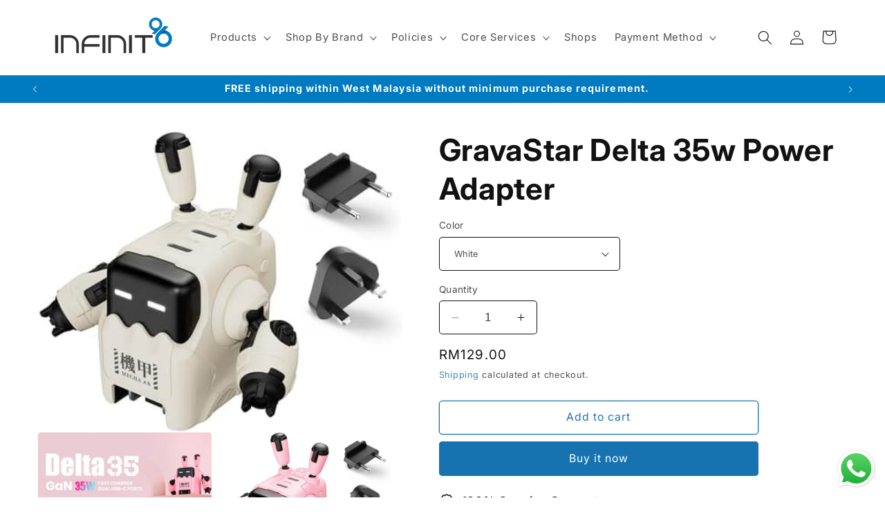

--- FILE ---
content_type: text/html; charset=utf-8
request_url: https://infiniteconcept.com.my/products/gravastar-delta-35w-power-adapter
body_size: 42698
content:
<!doctype html>
<html class="no-js" lang="en">
  

  
  <head>
  <!-- Google tag (gtag.js) -->
<script async src="https://www.googletagmanager.com/gtag/js?id=AW-11285304772"></script>
<script>
  window.dataLayer = window.dataLayer || [];
  function gtag(){dataLayer.push(arguments);}
  gtag('js', new Date());

  gtag('config', 'AW-11285304772');
</script>

  <!-- Event snippet for Page View conversion page -->
<script>
  gtag('event', 'conversion', {'send_to': 'AW-11285304772/C4XKCLaloO0YEMSroIUq'});
</script>

<!-- Google Tag Manager -->
<script>(function(w,d,s,l,i){w[l]=w[l]||[];w[l].push({'gtm.start':
new Date().getTime(),event:'gtm.js'});var f=d.getElementsByTagName(s)[0],
j=d.createElement(s),dl=l!='dataLayer'?'&l='+l:'';j.async=true;j.src=
'https://www.googletagmanager.com/gtm.js?id='+i+dl;f.parentNode.insertBefore(j,f);
})(window,document,'script','dataLayer','GTM-TSDVHP5N');</script>
<!-- End Google Tag Manager -->
    
<meta name="google-site-verification" content="2JVSjjZtkiRHhydO3zv_G2z1JB8s6Zzymw61tvagFVA" />
    
    <meta charset="utf-8">
    <meta http-equiv="X-UA-Compatible" content="IE=edge">
    <meta name="viewport" content="width=device-width,initial-scale=1">
    <meta name="theme-color" content="">
    <link rel="canonical" href="https://infiniteconcept.com.my/products/gravastar-delta-35w-power-adapter"><link rel="icon" type="image/png" href="//infiniteconcept.com.my/cdn/shop/files/Untitled-1.png?crop=center&height=32&v=1712051972&width=32"><link rel="preconnect" href="https://fonts.shopifycdn.com" crossorigin><title>
      GravaStar Delta 35w Power Adapter
 &ndash; Infinite Concept Mobile Sdn. Bhd. (1109075-U)</title>

    
      <meta name="description" content="GravaStar Delta 35w Power Adapter   Specifications: 35w Gan Fast Charging Support Dual Type-C Port  Innovative Design">
    

    

<meta property="og:site_name" content="Infinite Concept Mobile Sdn. Bhd. (1109075-U)">
<meta property="og:url" content="https://infiniteconcept.com.my/products/gravastar-delta-35w-power-adapter">
<meta property="og:title" content="GravaStar Delta 35w Power Adapter">
<meta property="og:type" content="product">
<meta property="og:description" content="GravaStar Delta 35w Power Adapter   Specifications: 35w Gan Fast Charging Support Dual Type-C Port  Innovative Design"><meta property="og:image" content="http://infiniteconcept.com.my/cdn/shop/files/1e215282-5045-4abc-9c4e-6890d2b32836.__CR0_0_600_450_PT0_SX600_V1.jpg?v=1720412672">
  <meta property="og:image:secure_url" content="https://infiniteconcept.com.my/cdn/shop/files/1e215282-5045-4abc-9c4e-6890d2b32836.__CR0_0_600_450_PT0_SX600_V1.jpg?v=1720412672">
  <meta property="og:image:width" content="600">
  <meta property="og:image:height" content="450"><meta property="og:price:amount" content="129.00">
  <meta property="og:price:currency" content="MYR"><meta name="twitter:card" content="summary_large_image">
<meta name="twitter:title" content="GravaStar Delta 35w Power Adapter">
<meta name="twitter:description" content="GravaStar Delta 35w Power Adapter   Specifications: 35w Gan Fast Charging Support Dual Type-C Port  Innovative Design">


    <script src="//infiniteconcept.com.my/cdn/shop/t/2/assets/constants.js?v=58251544750838685771695201092" defer="defer"></script>
    <script src="//infiniteconcept.com.my/cdn/shop/t/2/assets/pubsub.js?v=158357773527763999511695201094" defer="defer"></script>
    <script src="//infiniteconcept.com.my/cdn/shop/t/2/assets/global.js?v=54939145903281508041695201093" defer="defer"></script><script src="//infiniteconcept.com.my/cdn/shop/t/2/assets/animations.js?v=88693664871331136111695201092" defer="defer"></script><script>window.performance && window.performance.mark && window.performance.mark('shopify.content_for_header.start');</script><meta name="google-site-verification" content="2JVSjjZtkiRHhydO3zv_G2z1JB8s6Zzymw61tvagFVA">
<meta id="shopify-digital-wallet" name="shopify-digital-wallet" content="/82994004249/digital_wallets/dialog">
<link rel="alternate" type="application/json+oembed" href="https://infiniteconcept.com.my/products/gravastar-delta-35w-power-adapter.oembed">
<script async="async" src="/checkouts/internal/preloads.js?locale=en-MY"></script>
<script id="shopify-features" type="application/json">{"accessToken":"63e9d29f9c1f80ef4cad356efd99b1c9","betas":["rich-media-storefront-analytics"],"domain":"infiniteconcept.com.my","predictiveSearch":true,"shopId":82994004249,"locale":"en"}</script>
<script>var Shopify = Shopify || {};
Shopify.shop = "infinite-concept-mobile.myshopify.com";
Shopify.locale = "en";
Shopify.currency = {"active":"MYR","rate":"1.0"};
Shopify.country = "MY";
Shopify.theme = {"name":"Spotlight","id":160182993177,"schema_name":"Spotlight","schema_version":"11.0.0","theme_store_id":1891,"role":"main"};
Shopify.theme.handle = "null";
Shopify.theme.style = {"id":null,"handle":null};
Shopify.cdnHost = "infiniteconcept.com.my/cdn";
Shopify.routes = Shopify.routes || {};
Shopify.routes.root = "/";</script>
<script type="module">!function(o){(o.Shopify=o.Shopify||{}).modules=!0}(window);</script>
<script>!function(o){function n(){var o=[];function n(){o.push(Array.prototype.slice.apply(arguments))}return n.q=o,n}var t=o.Shopify=o.Shopify||{};t.loadFeatures=n(),t.autoloadFeatures=n()}(window);</script>
<script id="shop-js-analytics" type="application/json">{"pageType":"product"}</script>
<script defer="defer" async type="module" src="//infiniteconcept.com.my/cdn/shopifycloud/shop-js/modules/v2/client.init-shop-cart-sync_BT-GjEfc.en.esm.js"></script>
<script defer="defer" async type="module" src="//infiniteconcept.com.my/cdn/shopifycloud/shop-js/modules/v2/chunk.common_D58fp_Oc.esm.js"></script>
<script defer="defer" async type="module" src="//infiniteconcept.com.my/cdn/shopifycloud/shop-js/modules/v2/chunk.modal_xMitdFEc.esm.js"></script>
<script type="module">
  await import("//infiniteconcept.com.my/cdn/shopifycloud/shop-js/modules/v2/client.init-shop-cart-sync_BT-GjEfc.en.esm.js");
await import("//infiniteconcept.com.my/cdn/shopifycloud/shop-js/modules/v2/chunk.common_D58fp_Oc.esm.js");
await import("//infiniteconcept.com.my/cdn/shopifycloud/shop-js/modules/v2/chunk.modal_xMitdFEc.esm.js");

  window.Shopify.SignInWithShop?.initShopCartSync?.({"fedCMEnabled":true,"windoidEnabled":true});

</script>
<script>(function() {
  var isLoaded = false;
  function asyncLoad() {
    if (isLoaded) return;
    isLoaded = true;
    var urls = ["https:\/\/cdn.robinpro.gallery\/js\/client.js?v=5ad0431\u0026shop=infinite-concept-mobile.myshopify.com","https:\/\/addons.good-apps.co\/storage\/js\/goodpa_product_accessories-infinite-concept-mobile.myshopify.com.js?ver=37\u0026shop=infinite-concept-mobile.myshopify.com"];
    for (var i = 0; i < urls.length; i++) {
      var s = document.createElement('script');
      s.type = 'text/javascript';
      s.async = true;
      s.src = urls[i];
      var x = document.getElementsByTagName('script')[0];
      x.parentNode.insertBefore(s, x);
    }
  };
  if(window.attachEvent) {
    window.attachEvent('onload', asyncLoad);
  } else {
    window.addEventListener('load', asyncLoad, false);
  }
})();</script>
<script id="__st">var __st={"a":82994004249,"offset":28800,"reqid":"d350d652-39fc-4d57-b90e-fb52795b875f-1769386784","pageurl":"infiniteconcept.com.my\/products\/gravastar-delta-35w-power-adapter","u":"b1be839e0392","p":"product","rtyp":"product","rid":9581897711897};</script>
<script>window.ShopifyPaypalV4VisibilityTracking = true;</script>
<script id="captcha-bootstrap">!function(){'use strict';const t='contact',e='account',n='new_comment',o=[[t,t],['blogs',n],['comments',n],[t,'customer']],c=[[e,'customer_login'],[e,'guest_login'],[e,'recover_customer_password'],[e,'create_customer']],r=t=>t.map((([t,e])=>`form[action*='/${t}']:not([data-nocaptcha='true']) input[name='form_type'][value='${e}']`)).join(','),a=t=>()=>t?[...document.querySelectorAll(t)].map((t=>t.form)):[];function s(){const t=[...o],e=r(t);return a(e)}const i='password',u='form_key',d=['recaptcha-v3-token','g-recaptcha-response','h-captcha-response',i],f=()=>{try{return window.sessionStorage}catch{return}},m='__shopify_v',_=t=>t.elements[u];function p(t,e,n=!1){try{const o=window.sessionStorage,c=JSON.parse(o.getItem(e)),{data:r}=function(t){const{data:e,action:n}=t;return t[m]||n?{data:e,action:n}:{data:t,action:n}}(c);for(const[e,n]of Object.entries(r))t.elements[e]&&(t.elements[e].value=n);n&&o.removeItem(e)}catch(o){console.error('form repopulation failed',{error:o})}}const l='form_type',E='cptcha';function T(t){t.dataset[E]=!0}const w=window,h=w.document,L='Shopify',v='ce_forms',y='captcha';let A=!1;((t,e)=>{const n=(g='f06e6c50-85a8-45c8-87d0-21a2b65856fe',I='https://cdn.shopify.com/shopifycloud/storefront-forms-hcaptcha/ce_storefront_forms_captcha_hcaptcha.v1.5.2.iife.js',D={infoText:'Protected by hCaptcha',privacyText:'Privacy',termsText:'Terms'},(t,e,n)=>{const o=w[L][v],c=o.bindForm;if(c)return c(t,g,e,D).then(n);var r;o.q.push([[t,g,e,D],n]),r=I,A||(h.body.append(Object.assign(h.createElement('script'),{id:'captcha-provider',async:!0,src:r})),A=!0)});var g,I,D;w[L]=w[L]||{},w[L][v]=w[L][v]||{},w[L][v].q=[],w[L][y]=w[L][y]||{},w[L][y].protect=function(t,e){n(t,void 0,e),T(t)},Object.freeze(w[L][y]),function(t,e,n,w,h,L){const[v,y,A,g]=function(t,e,n){const i=e?o:[],u=t?c:[],d=[...i,...u],f=r(d),m=r(i),_=r(d.filter((([t,e])=>n.includes(e))));return[a(f),a(m),a(_),s()]}(w,h,L),I=t=>{const e=t.target;return e instanceof HTMLFormElement?e:e&&e.form},D=t=>v().includes(t);t.addEventListener('submit',(t=>{const e=I(t);if(!e)return;const n=D(e)&&!e.dataset.hcaptchaBound&&!e.dataset.recaptchaBound,o=_(e),c=g().includes(e)&&(!o||!o.value);(n||c)&&t.preventDefault(),c&&!n&&(function(t){try{if(!f())return;!function(t){const e=f();if(!e)return;const n=_(t);if(!n)return;const o=n.value;o&&e.removeItem(o)}(t);const e=Array.from(Array(32),(()=>Math.random().toString(36)[2])).join('');!function(t,e){_(t)||t.append(Object.assign(document.createElement('input'),{type:'hidden',name:u})),t.elements[u].value=e}(t,e),function(t,e){const n=f();if(!n)return;const o=[...t.querySelectorAll(`input[type='${i}']`)].map((({name:t})=>t)),c=[...d,...o],r={};for(const[a,s]of new FormData(t).entries())c.includes(a)||(r[a]=s);n.setItem(e,JSON.stringify({[m]:1,action:t.action,data:r}))}(t,e)}catch(e){console.error('failed to persist form',e)}}(e),e.submit())}));const S=(t,e)=>{t&&!t.dataset[E]&&(n(t,e.some((e=>e===t))),T(t))};for(const o of['focusin','change'])t.addEventListener(o,(t=>{const e=I(t);D(e)&&S(e,y())}));const B=e.get('form_key'),M=e.get(l),P=B&&M;t.addEventListener('DOMContentLoaded',(()=>{const t=y();if(P)for(const e of t)e.elements[l].value===M&&p(e,B);[...new Set([...A(),...v().filter((t=>'true'===t.dataset.shopifyCaptcha))])].forEach((e=>S(e,t)))}))}(h,new URLSearchParams(w.location.search),n,t,e,['guest_login'])})(!0,!0)}();</script>
<script integrity="sha256-4kQ18oKyAcykRKYeNunJcIwy7WH5gtpwJnB7kiuLZ1E=" data-source-attribution="shopify.loadfeatures" defer="defer" src="//infiniteconcept.com.my/cdn/shopifycloud/storefront/assets/storefront/load_feature-a0a9edcb.js" crossorigin="anonymous"></script>
<script data-source-attribution="shopify.dynamic_checkout.dynamic.init">var Shopify=Shopify||{};Shopify.PaymentButton=Shopify.PaymentButton||{isStorefrontPortableWallets:!0,init:function(){window.Shopify.PaymentButton.init=function(){};var t=document.createElement("script");t.src="https://infiniteconcept.com.my/cdn/shopifycloud/portable-wallets/latest/portable-wallets.en.js",t.type="module",document.head.appendChild(t)}};
</script>
<script data-source-attribution="shopify.dynamic_checkout.buyer_consent">
  function portableWalletsHideBuyerConsent(e){var t=document.getElementById("shopify-buyer-consent"),n=document.getElementById("shopify-subscription-policy-button");t&&n&&(t.classList.add("hidden"),t.setAttribute("aria-hidden","true"),n.removeEventListener("click",e))}function portableWalletsShowBuyerConsent(e){var t=document.getElementById("shopify-buyer-consent"),n=document.getElementById("shopify-subscription-policy-button");t&&n&&(t.classList.remove("hidden"),t.removeAttribute("aria-hidden"),n.addEventListener("click",e))}window.Shopify?.PaymentButton&&(window.Shopify.PaymentButton.hideBuyerConsent=portableWalletsHideBuyerConsent,window.Shopify.PaymentButton.showBuyerConsent=portableWalletsShowBuyerConsent);
</script>
<script>
  function portableWalletsCleanup(e){e&&e.src&&console.error("Failed to load portable wallets script "+e.src);var t=document.querySelectorAll("shopify-accelerated-checkout .shopify-payment-button__skeleton, shopify-accelerated-checkout-cart .wallet-cart-button__skeleton"),e=document.getElementById("shopify-buyer-consent");for(let e=0;e<t.length;e++)t[e].remove();e&&e.remove()}function portableWalletsNotLoadedAsModule(e){e instanceof ErrorEvent&&"string"==typeof e.message&&e.message.includes("import.meta")&&"string"==typeof e.filename&&e.filename.includes("portable-wallets")&&(window.removeEventListener("error",portableWalletsNotLoadedAsModule),window.Shopify.PaymentButton.failedToLoad=e,"loading"===document.readyState?document.addEventListener("DOMContentLoaded",window.Shopify.PaymentButton.init):window.Shopify.PaymentButton.init())}window.addEventListener("error",portableWalletsNotLoadedAsModule);
</script>

<script type="module" src="https://infiniteconcept.com.my/cdn/shopifycloud/portable-wallets/latest/portable-wallets.en.js" onError="portableWalletsCleanup(this)" crossorigin="anonymous"></script>
<script nomodule>
  document.addEventListener("DOMContentLoaded", portableWalletsCleanup);
</script>

<link id="shopify-accelerated-checkout-styles" rel="stylesheet" media="screen" href="https://infiniteconcept.com.my/cdn/shopifycloud/portable-wallets/latest/accelerated-checkout-backwards-compat.css" crossorigin="anonymous">
<style id="shopify-accelerated-checkout-cart">
        #shopify-buyer-consent {
  margin-top: 1em;
  display: inline-block;
  width: 100%;
}

#shopify-buyer-consent.hidden {
  display: none;
}

#shopify-subscription-policy-button {
  background: none;
  border: none;
  padding: 0;
  text-decoration: underline;
  font-size: inherit;
  cursor: pointer;
}

#shopify-subscription-policy-button::before {
  box-shadow: none;
}

      </style>
<script id="sections-script" data-sections="header" defer="defer" src="//infiniteconcept.com.my/cdn/shop/t/2/compiled_assets/scripts.js?v=302"></script>
<script>window.performance && window.performance.mark && window.performance.mark('shopify.content_for_header.end');</script>


    <style data-shopify>
      @font-face {
  font-family: Inter;
  font-weight: 400;
  font-style: normal;
  font-display: swap;
  src: url("//infiniteconcept.com.my/cdn/fonts/inter/inter_n4.b2a3f24c19b4de56e8871f609e73ca7f6d2e2bb9.woff2") format("woff2"),
       url("//infiniteconcept.com.my/cdn/fonts/inter/inter_n4.af8052d517e0c9ffac7b814872cecc27ae1fa132.woff") format("woff");
}

      @font-face {
  font-family: Inter;
  font-weight: 700;
  font-style: normal;
  font-display: swap;
  src: url("//infiniteconcept.com.my/cdn/fonts/inter/inter_n7.02711e6b374660cfc7915d1afc1c204e633421e4.woff2") format("woff2"),
       url("//infiniteconcept.com.my/cdn/fonts/inter/inter_n7.6dab87426f6b8813070abd79972ceaf2f8d3b012.woff") format("woff");
}

      @font-face {
  font-family: Inter;
  font-weight: 400;
  font-style: italic;
  font-display: swap;
  src: url("//infiniteconcept.com.my/cdn/fonts/inter/inter_i4.feae1981dda792ab80d117249d9c7e0f1017e5b3.woff2") format("woff2"),
       url("//infiniteconcept.com.my/cdn/fonts/inter/inter_i4.62773b7113d5e5f02c71486623cf828884c85c6e.woff") format("woff");
}

      @font-face {
  font-family: Inter;
  font-weight: 700;
  font-style: italic;
  font-display: swap;
  src: url("//infiniteconcept.com.my/cdn/fonts/inter/inter_i7.b377bcd4cc0f160622a22d638ae7e2cd9b86ea4c.woff2") format("woff2"),
       url("//infiniteconcept.com.my/cdn/fonts/inter/inter_i7.7c69a6a34e3bb44fcf6f975857e13b9a9b25beb4.woff") format("woff");
}

      @font-face {
  font-family: Inter;
  font-weight: 700;
  font-style: normal;
  font-display: swap;
  src: url("//infiniteconcept.com.my/cdn/fonts/inter/inter_n7.02711e6b374660cfc7915d1afc1c204e633421e4.woff2") format("woff2"),
       url("//infiniteconcept.com.my/cdn/fonts/inter/inter_n7.6dab87426f6b8813070abd79972ceaf2f8d3b012.woff") format("woff");
}


      
        :root,
        .color-background-1 {
          --color-background: 255,255,255;
        
          --gradient-background: #ffffff;
        
        --color-foreground: 18,18,18;
        --color-shadow: 18,18,18;
        --color-button: 23,115,176;
        --color-button-text: 255,255,255;
        --color-secondary-button: 255,255,255;
        --color-secondary-button-text: 23,115,176;
        --color-link: 23,115,176;
        --color-badge-foreground: 18,18,18;
        --color-badge-background: 255,255,255;
        --color-badge-border: 18,18,18;
        --payment-terms-background-color: rgb(255 255 255);
      }
      
        
        .color-background-2 {
          --color-background: 243,243,243;
        
          --gradient-background: linear-gradient(180deg, rgba(255, 253, 253, 1), rgba(255, 255, 255, 1) 50%, rgba(248, 212, 212, 1) 100%);
        
        --color-foreground: 0,0,0;
        --color-shadow: 18,18,18;
        --color-button: 221,29,29;
        --color-button-text: 255,255,255;
        --color-secondary-button: 243,243,243;
        --color-secondary-button-text: 250,250,250;
        --color-link: 250,250,250;
        --color-badge-foreground: 0,0,0;
        --color-badge-background: 243,243,243;
        --color-badge-border: 0,0,0;
        --payment-terms-background-color: rgb(243 243 243);
      }
      
        
        .color-inverse {
          --color-background: 250,250,250;
        
          --gradient-background: linear-gradient(182deg, rgba(244, 244, 244, 1) 41%, rgba(168, 255, 251, 1) 100%);
        
        --color-foreground: 0,0,0;
        --color-shadow: 18,18,18;
        --color-button: 255,85,0;
        --color-button-text: 255,255,255;
        --color-secondary-button: 250,250,250;
        --color-secondary-button-text: 255,0,157;
        --color-link: 255,0,157;
        --color-badge-foreground: 0,0,0;
        --color-badge-background: 250,250,250;
        --color-badge-border: 0,0,0;
        --payment-terms-background-color: rgb(250 250 250);
      }
      
        
        .color-accent-1 {
          --color-background: 0,122,193;
        
          --gradient-background: #007ac1;
        
        --color-foreground: 255,255,255;
        --color-shadow: 18,18,18;
        --color-button: 0,122,193;
        --color-button-text: 0,122,193;
        --color-secondary-button: 0,122,193;
        --color-secondary-button-text: 0,122,193;
        --color-link: 0,122,193;
        --color-badge-foreground: 255,255,255;
        --color-badge-background: 0,122,193;
        --color-badge-border: 255,255,255;
        --payment-terms-background-color: rgb(0 122 193);
      }
      
        
        .color-accent-2 {
          --color-background: 0,0,0;
        
          --gradient-background: #000000;
        
        --color-foreground: 255,255,255;
        --color-shadow: 18,18,18;
        --color-button: 255,255,255;
        --color-button-text: 255,0,157;
        --color-secondary-button: 0,0,0;
        --color-secondary-button-text: 255,255,255;
        --color-link: 255,255,255;
        --color-badge-foreground: 255,255,255;
        --color-badge-background: 0,0,0;
        --color-badge-border: 255,255,255;
        --payment-terms-background-color: rgb(0 0 0);
      }
      
        
        .color-scheme-f73bf0e9-d3ed-48c5-aa48-a104c9f61316 {
          --color-background: 0,122,193;
        
          --gradient-background: #007ac1;
        
        --color-foreground: 255,255,255;
        --color-shadow: 0,0,0;
        --color-button: 255,0,157;
        --color-button-text: 255,255,255;
        --color-secondary-button: 0,122,193;
        --color-secondary-button-text: 255,0,157;
        --color-link: 255,0,157;
        --color-badge-foreground: 255,255,255;
        --color-badge-background: 0,122,193;
        --color-badge-border: 255,255,255;
        --payment-terms-background-color: rgb(0 122 193);
      }
      

      body, .color-background-1, .color-background-2, .color-inverse, .color-accent-1, .color-accent-2, .color-scheme-f73bf0e9-d3ed-48c5-aa48-a104c9f61316 {
        color: rgba(var(--color-foreground), 0.75);
        background-color: rgb(var(--color-background));
      }

      :root {
        --font-body-family: Inter, sans-serif;
        --font-body-style: normal;
        --font-body-weight: 400;
        --font-body-weight-bold: 700;

        --font-heading-family: Inter, sans-serif;
        --font-heading-style: normal;
        --font-heading-weight: 700;

        --font-body-scale: 1.05;
        --font-heading-scale: 1.0476190476190477;

        --media-padding: px;
        --media-border-opacity: 0.0;
        --media-border-width: 0px;
        --media-radius: 4px;
        --media-shadow-opacity: 0.0;
        --media-shadow-horizontal-offset: 0px;
        --media-shadow-vertical-offset: 4px;
        --media-shadow-blur-radius: 5px;
        --media-shadow-visible: 0;

        --page-width: 120rem;
        --page-width-margin: 0rem;

        --product-card-image-padding: 0.0rem;
        --product-card-corner-radius: 1.6rem;
        --product-card-text-alignment: left;
        --product-card-border-width: 0.0rem;
        --product-card-border-opacity: 0.1;
        --product-card-shadow-opacity: 0.0;
        --product-card-shadow-visible: 0;
        --product-card-shadow-horizontal-offset: 0.0rem;
        --product-card-shadow-vertical-offset: 0.4rem;
        --product-card-shadow-blur-radius: 0.5rem;

        --collection-card-image-padding: 0.0rem;
        --collection-card-corner-radius: 1.6rem;
        --collection-card-text-alignment: left;
        --collection-card-border-width: 0.0rem;
        --collection-card-border-opacity: 0.1;
        --collection-card-shadow-opacity: 0.0;
        --collection-card-shadow-visible: 0;
        --collection-card-shadow-horizontal-offset: 0.0rem;
        --collection-card-shadow-vertical-offset: 0.4rem;
        --collection-card-shadow-blur-radius: 0.5rem;

        --blog-card-image-padding: 0.0rem;
        --blog-card-corner-radius: 1.6rem;
        --blog-card-text-alignment: left;
        --blog-card-border-width: 0.0rem;
        --blog-card-border-opacity: 0.1;
        --blog-card-shadow-opacity: 0.0;
        --blog-card-shadow-visible: 0;
        --blog-card-shadow-horizontal-offset: 0.0rem;
        --blog-card-shadow-vertical-offset: 0.4rem;
        --blog-card-shadow-blur-radius: 0.5rem;

        --badge-corner-radius: 0.4rem;

        --popup-border-width: 1px;
        --popup-border-opacity: 1.0;
        --popup-corner-radius: 4px;
        --popup-shadow-opacity: 0.0;
        --popup-shadow-horizontal-offset: 0px;
        --popup-shadow-vertical-offset: 4px;
        --popup-shadow-blur-radius: 5px;

        --drawer-border-width: 1px;
        --drawer-border-opacity: 0.1;
        --drawer-shadow-opacity: 0.0;
        --drawer-shadow-horizontal-offset: 0px;
        --drawer-shadow-vertical-offset: 4px;
        --drawer-shadow-blur-radius: 5px;

        --spacing-sections-desktop: 0px;
        --spacing-sections-mobile: 0px;

        --grid-desktop-vertical-spacing: 16px;
        --grid-desktop-horizontal-spacing: 16px;
        --grid-mobile-vertical-spacing: 8px;
        --grid-mobile-horizontal-spacing: 8px;

        --text-boxes-border-opacity: 0.1;
        --text-boxes-border-width: 0px;
        --text-boxes-radius: 0px;
        --text-boxes-shadow-opacity: 0.0;
        --text-boxes-shadow-visible: 0;
        --text-boxes-shadow-horizontal-offset: 0px;
        --text-boxes-shadow-vertical-offset: 4px;
        --text-boxes-shadow-blur-radius: 5px;

        --buttons-radius: 4px;
        --buttons-radius-outset: 5px;
        --buttons-border-width: 1px;
        --buttons-border-opacity: 1.0;
        --buttons-shadow-opacity: 0.0;
        --buttons-shadow-visible: 0;
        --buttons-shadow-horizontal-offset: 0px;
        --buttons-shadow-vertical-offset: 4px;
        --buttons-shadow-blur-radius: 5px;
        --buttons-border-offset: 0.3px;

        --inputs-radius: 4px;
        --inputs-border-width: 1px;
        --inputs-border-opacity: 1.0;
        --inputs-shadow-opacity: 0.0;
        --inputs-shadow-horizontal-offset: 0px;
        --inputs-margin-offset: 0px;
        --inputs-shadow-vertical-offset: 4px;
        --inputs-shadow-blur-radius: 5px;
        --inputs-radius-outset: 5px;

        --variant-pills-radius: 40px;
        --variant-pills-border-width: 1px;
        --variant-pills-border-opacity: 0.55;
        --variant-pills-shadow-opacity: 0.0;
        --variant-pills-shadow-horizontal-offset: 0px;
        --variant-pills-shadow-vertical-offset: 4px;
        --variant-pills-shadow-blur-radius: 5px;
      }

      *,
      *::before,
      *::after {
        box-sizing: inherit;
      }

      html {
        box-sizing: border-box;
        font-size: calc(var(--font-body-scale) * 62.5%);
        height: 100%;
      }

      body {
        display: grid;
        grid-template-rows: auto auto 1fr auto;
        grid-template-columns: 100%;
        min-height: 100%;
        margin: 0;
        font-size: 1.5rem;
        letter-spacing: 0.06rem;
        line-height: calc(1 + 0.8 / var(--font-body-scale));
        font-family: var(--font-body-family);
        font-style: var(--font-body-style);
        font-weight: var(--font-body-weight);
      }

      @media screen and (min-width: 750px) {
        body {
          font-size: 1.6rem;
        }
      }
    </style>

    <link href="//infiniteconcept.com.my/cdn/shop/t/2/assets/base.css?v=9550999516566968811695201094" rel="stylesheet" type="text/css" media="all" />
<link rel="preload" as="font" href="//infiniteconcept.com.my/cdn/fonts/inter/inter_n4.b2a3f24c19b4de56e8871f609e73ca7f6d2e2bb9.woff2" type="font/woff2" crossorigin><link rel="preload" as="font" href="//infiniteconcept.com.my/cdn/fonts/inter/inter_n7.02711e6b374660cfc7915d1afc1c204e633421e4.woff2" type="font/woff2" crossorigin><link
        rel="stylesheet"
        href="//infiniteconcept.com.my/cdn/shop/t/2/assets/component-predictive-search.css?v=118923337488134913561695201093"
        media="print"
        onload="this.media='all'"
      ><script>
      document.documentElement.className = document.documentElement.className.replace('no-js', 'js');
      if (Shopify.designMode) {
        document.documentElement.classList.add('shopify-design-mode');
      }
    </script>
  <script src="https://cdn.shopify.com/extensions/019b6dda-9f81-7c8b-b5f5-7756ae4a26fb/dondy-whatsapp-chat-widget-85/assets/ChatBubble.js" type="text/javascript" defer="defer"></script>
<link href="https://cdn.shopify.com/extensions/019b6dda-9f81-7c8b-b5f5-7756ae4a26fb/dondy-whatsapp-chat-widget-85/assets/ChatBubble.css" rel="stylesheet" type="text/css" media="all">
<script src="https://cdn.shopify.com/extensions/019b97b0-6350-7631-8123-95494b086580/socialwidget-instafeed-78/assets/social-widget.min.js" type="text/javascript" defer="defer"></script>
<link href="https://monorail-edge.shopifysvc.com" rel="dns-prefetch">
<script>(function(){if ("sendBeacon" in navigator && "performance" in window) {try {var session_token_from_headers = performance.getEntriesByType('navigation')[0].serverTiming.find(x => x.name == '_s').description;} catch {var session_token_from_headers = undefined;}var session_cookie_matches = document.cookie.match(/_shopify_s=([^;]*)/);var session_token_from_cookie = session_cookie_matches && session_cookie_matches.length === 2 ? session_cookie_matches[1] : "";var session_token = session_token_from_headers || session_token_from_cookie || "";function handle_abandonment_event(e) {var entries = performance.getEntries().filter(function(entry) {return /monorail-edge.shopifysvc.com/.test(entry.name);});if (!window.abandonment_tracked && entries.length === 0) {window.abandonment_tracked = true;var currentMs = Date.now();var navigation_start = performance.timing.navigationStart;var payload = {shop_id: 82994004249,url: window.location.href,navigation_start,duration: currentMs - navigation_start,session_token,page_type: "product"};window.navigator.sendBeacon("https://monorail-edge.shopifysvc.com/v1/produce", JSON.stringify({schema_id: "online_store_buyer_site_abandonment/1.1",payload: payload,metadata: {event_created_at_ms: currentMs,event_sent_at_ms: currentMs}}));}}window.addEventListener('pagehide', handle_abandonment_event);}}());</script>
<script id="web-pixels-manager-setup">(function e(e,d,r,n,o){if(void 0===o&&(o={}),!Boolean(null===(a=null===(i=window.Shopify)||void 0===i?void 0:i.analytics)||void 0===a?void 0:a.replayQueue)){var i,a;window.Shopify=window.Shopify||{};var t=window.Shopify;t.analytics=t.analytics||{};var s=t.analytics;s.replayQueue=[],s.publish=function(e,d,r){return s.replayQueue.push([e,d,r]),!0};try{self.performance.mark("wpm:start")}catch(e){}var l=function(){var e={modern:/Edge?\/(1{2}[4-9]|1[2-9]\d|[2-9]\d{2}|\d{4,})\.\d+(\.\d+|)|Firefox\/(1{2}[4-9]|1[2-9]\d|[2-9]\d{2}|\d{4,})\.\d+(\.\d+|)|Chrom(ium|e)\/(9{2}|\d{3,})\.\d+(\.\d+|)|(Maci|X1{2}).+ Version\/(15\.\d+|(1[6-9]|[2-9]\d|\d{3,})\.\d+)([,.]\d+|)( \(\w+\)|)( Mobile\/\w+|) Safari\/|Chrome.+OPR\/(9{2}|\d{3,})\.\d+\.\d+|(CPU[ +]OS|iPhone[ +]OS|CPU[ +]iPhone|CPU IPhone OS|CPU iPad OS)[ +]+(15[._]\d+|(1[6-9]|[2-9]\d|\d{3,})[._]\d+)([._]\d+|)|Android:?[ /-](13[3-9]|1[4-9]\d|[2-9]\d{2}|\d{4,})(\.\d+|)(\.\d+|)|Android.+Firefox\/(13[5-9]|1[4-9]\d|[2-9]\d{2}|\d{4,})\.\d+(\.\d+|)|Android.+Chrom(ium|e)\/(13[3-9]|1[4-9]\d|[2-9]\d{2}|\d{4,})\.\d+(\.\d+|)|SamsungBrowser\/([2-9]\d|\d{3,})\.\d+/,legacy:/Edge?\/(1[6-9]|[2-9]\d|\d{3,})\.\d+(\.\d+|)|Firefox\/(5[4-9]|[6-9]\d|\d{3,})\.\d+(\.\d+|)|Chrom(ium|e)\/(5[1-9]|[6-9]\d|\d{3,})\.\d+(\.\d+|)([\d.]+$|.*Safari\/(?![\d.]+ Edge\/[\d.]+$))|(Maci|X1{2}).+ Version\/(10\.\d+|(1[1-9]|[2-9]\d|\d{3,})\.\d+)([,.]\d+|)( \(\w+\)|)( Mobile\/\w+|) Safari\/|Chrome.+OPR\/(3[89]|[4-9]\d|\d{3,})\.\d+\.\d+|(CPU[ +]OS|iPhone[ +]OS|CPU[ +]iPhone|CPU IPhone OS|CPU iPad OS)[ +]+(10[._]\d+|(1[1-9]|[2-9]\d|\d{3,})[._]\d+)([._]\d+|)|Android:?[ /-](13[3-9]|1[4-9]\d|[2-9]\d{2}|\d{4,})(\.\d+|)(\.\d+|)|Mobile Safari.+OPR\/([89]\d|\d{3,})\.\d+\.\d+|Android.+Firefox\/(13[5-9]|1[4-9]\d|[2-9]\d{2}|\d{4,})\.\d+(\.\d+|)|Android.+Chrom(ium|e)\/(13[3-9]|1[4-9]\d|[2-9]\d{2}|\d{4,})\.\d+(\.\d+|)|Android.+(UC? ?Browser|UCWEB|U3)[ /]?(15\.([5-9]|\d{2,})|(1[6-9]|[2-9]\d|\d{3,})\.\d+)\.\d+|SamsungBrowser\/(5\.\d+|([6-9]|\d{2,})\.\d+)|Android.+MQ{2}Browser\/(14(\.(9|\d{2,})|)|(1[5-9]|[2-9]\d|\d{3,})(\.\d+|))(\.\d+|)|K[Aa][Ii]OS\/(3\.\d+|([4-9]|\d{2,})\.\d+)(\.\d+|)/},d=e.modern,r=e.legacy,n=navigator.userAgent;return n.match(d)?"modern":n.match(r)?"legacy":"unknown"}(),u="modern"===l?"modern":"legacy",c=(null!=n?n:{modern:"",legacy:""})[u],f=function(e){return[e.baseUrl,"/wpm","/b",e.hashVersion,"modern"===e.buildTarget?"m":"l",".js"].join("")}({baseUrl:d,hashVersion:r,buildTarget:u}),m=function(e){var d=e.version,r=e.bundleTarget,n=e.surface,o=e.pageUrl,i=e.monorailEndpoint;return{emit:function(e){var a=e.status,t=e.errorMsg,s=(new Date).getTime(),l=JSON.stringify({metadata:{event_sent_at_ms:s},events:[{schema_id:"web_pixels_manager_load/3.1",payload:{version:d,bundle_target:r,page_url:o,status:a,surface:n,error_msg:t},metadata:{event_created_at_ms:s}}]});if(!i)return console&&console.warn&&console.warn("[Web Pixels Manager] No Monorail endpoint provided, skipping logging."),!1;try{return self.navigator.sendBeacon.bind(self.navigator)(i,l)}catch(e){}var u=new XMLHttpRequest;try{return u.open("POST",i,!0),u.setRequestHeader("Content-Type","text/plain"),u.send(l),!0}catch(e){return console&&console.warn&&console.warn("[Web Pixels Manager] Got an unhandled error while logging to Monorail."),!1}}}}({version:r,bundleTarget:l,surface:e.surface,pageUrl:self.location.href,monorailEndpoint:e.monorailEndpoint});try{o.browserTarget=l,function(e){var d=e.src,r=e.async,n=void 0===r||r,o=e.onload,i=e.onerror,a=e.sri,t=e.scriptDataAttributes,s=void 0===t?{}:t,l=document.createElement("script"),u=document.querySelector("head"),c=document.querySelector("body");if(l.async=n,l.src=d,a&&(l.integrity=a,l.crossOrigin="anonymous"),s)for(var f in s)if(Object.prototype.hasOwnProperty.call(s,f))try{l.dataset[f]=s[f]}catch(e){}if(o&&l.addEventListener("load",o),i&&l.addEventListener("error",i),u)u.appendChild(l);else{if(!c)throw new Error("Did not find a head or body element to append the script");c.appendChild(l)}}({src:f,async:!0,onload:function(){if(!function(){var e,d;return Boolean(null===(d=null===(e=window.Shopify)||void 0===e?void 0:e.analytics)||void 0===d?void 0:d.initialized)}()){var d=window.webPixelsManager.init(e)||void 0;if(d){var r=window.Shopify.analytics;r.replayQueue.forEach((function(e){var r=e[0],n=e[1],o=e[2];d.publishCustomEvent(r,n,o)})),r.replayQueue=[],r.publish=d.publishCustomEvent,r.visitor=d.visitor,r.initialized=!0}}},onerror:function(){return m.emit({status:"failed",errorMsg:"".concat(f," has failed to load")})},sri:function(e){var d=/^sha384-[A-Za-z0-9+/=]+$/;return"string"==typeof e&&d.test(e)}(c)?c:"",scriptDataAttributes:o}),m.emit({status:"loading"})}catch(e){m.emit({status:"failed",errorMsg:(null==e?void 0:e.message)||"Unknown error"})}}})({shopId: 82994004249,storefrontBaseUrl: "https://infiniteconcept.com.my",extensionsBaseUrl: "https://extensions.shopifycdn.com/cdn/shopifycloud/web-pixels-manager",monorailEndpoint: "https://monorail-edge.shopifysvc.com/unstable/produce_batch",surface: "storefront-renderer",enabledBetaFlags: ["2dca8a86"],webPixelsConfigList: [{"id":"861896985","configuration":"{\"config\":\"{\\\"pixel_id\\\":\\\"G-0DQJ9Y5736\\\",\\\"target_country\\\":\\\"MY\\\",\\\"gtag_events\\\":[{\\\"type\\\":\\\"begin_checkout\\\",\\\"action_label\\\":\\\"G-0DQJ9Y5736\\\"},{\\\"type\\\":\\\"search\\\",\\\"action_label\\\":\\\"G-0DQJ9Y5736\\\"},{\\\"type\\\":\\\"view_item\\\",\\\"action_label\\\":[\\\"G-0DQJ9Y5736\\\",\\\"MC-8NG1Q8WC35\\\"]},{\\\"type\\\":\\\"purchase\\\",\\\"action_label\\\":[\\\"G-0DQJ9Y5736\\\",\\\"MC-8NG1Q8WC35\\\"]},{\\\"type\\\":\\\"page_view\\\",\\\"action_label\\\":[\\\"G-0DQJ9Y5736\\\",\\\"MC-8NG1Q8WC35\\\"]},{\\\"type\\\":\\\"add_payment_info\\\",\\\"action_label\\\":\\\"G-0DQJ9Y5736\\\"},{\\\"type\\\":\\\"add_to_cart\\\",\\\"action_label\\\":\\\"G-0DQJ9Y5736\\\"}],\\\"enable_monitoring_mode\\\":false}\"}","eventPayloadVersion":"v1","runtimeContext":"OPEN","scriptVersion":"b2a88bafab3e21179ed38636efcd8a93","type":"APP","apiClientId":1780363,"privacyPurposes":[],"dataSharingAdjustments":{"protectedCustomerApprovalScopes":["read_customer_address","read_customer_email","read_customer_name","read_customer_personal_data","read_customer_phone"]}},{"id":"658604313","configuration":"{\"pixel_id\":\"1737987040306765\",\"pixel_type\":\"facebook_pixel\",\"metaapp_system_user_token\":\"-\"}","eventPayloadVersion":"v1","runtimeContext":"OPEN","scriptVersion":"ca16bc87fe92b6042fbaa3acc2fbdaa6","type":"APP","apiClientId":2329312,"privacyPurposes":["ANALYTICS","MARKETING","SALE_OF_DATA"],"dataSharingAdjustments":{"protectedCustomerApprovalScopes":["read_customer_address","read_customer_email","read_customer_name","read_customer_personal_data","read_customer_phone"]}},{"id":"shopify-app-pixel","configuration":"{}","eventPayloadVersion":"v1","runtimeContext":"STRICT","scriptVersion":"0450","apiClientId":"shopify-pixel","type":"APP","privacyPurposes":["ANALYTICS","MARKETING"]},{"id":"shopify-custom-pixel","eventPayloadVersion":"v1","runtimeContext":"LAX","scriptVersion":"0450","apiClientId":"shopify-pixel","type":"CUSTOM","privacyPurposes":["ANALYTICS","MARKETING"]}],isMerchantRequest: false,initData: {"shop":{"name":"Infinite Concept Mobile Sdn. Bhd. (1109075-U)","paymentSettings":{"currencyCode":"MYR"},"myshopifyDomain":"infinite-concept-mobile.myshopify.com","countryCode":"MY","storefrontUrl":"https:\/\/infiniteconcept.com.my"},"customer":null,"cart":null,"checkout":null,"productVariants":[{"price":{"amount":129.0,"currencyCode":"MYR"},"product":{"title":"GravaStar Delta 35w Power Adapter","vendor":"Infinite Concept Mobile Sdn. Bhd. (1109075-U)","id":"9581897711897","untranslatedTitle":"GravaStar Delta 35w Power Adapter","url":"\/products\/gravastar-delta-35w-power-adapter","type":""},"id":"49264837099801","image":{"src":"\/\/infiniteconcept.com.my\/cdn\/shop\/files\/412uQLUORvL._AC.jpg?v=1720412672"},"sku":"","title":"White","untranslatedTitle":"White"},{"price":{"amount":129.0,"currencyCode":"MYR"},"product":{"title":"GravaStar Delta 35w Power Adapter","vendor":"Infinite Concept Mobile Sdn. Bhd. (1109075-U)","id":"9581897711897","untranslatedTitle":"GravaStar Delta 35w Power Adapter","url":"\/products\/gravastar-delta-35w-power-adapter","type":""},"id":"49264837132569","image":{"src":"\/\/infiniteconcept.com.my\/cdn\/shop\/files\/61mMgVASZKL._AC_UF894_1000_QL80.jpg?v=1720412672"},"sku":"","title":"Pink","untranslatedTitle":"Pink"}],"purchasingCompany":null},},"https://infiniteconcept.com.my/cdn","fcfee988w5aeb613cpc8e4bc33m6693e112",{"modern":"","legacy":""},{"shopId":"82994004249","storefrontBaseUrl":"https:\/\/infiniteconcept.com.my","extensionBaseUrl":"https:\/\/extensions.shopifycdn.com\/cdn\/shopifycloud\/web-pixels-manager","surface":"storefront-renderer","enabledBetaFlags":"[\"2dca8a86\"]","isMerchantRequest":"false","hashVersion":"fcfee988w5aeb613cpc8e4bc33m6693e112","publish":"custom","events":"[[\"page_viewed\",{}],[\"product_viewed\",{\"productVariant\":{\"price\":{\"amount\":129.0,\"currencyCode\":\"MYR\"},\"product\":{\"title\":\"GravaStar Delta 35w Power Adapter\",\"vendor\":\"Infinite Concept Mobile Sdn. Bhd. (1109075-U)\",\"id\":\"9581897711897\",\"untranslatedTitle\":\"GravaStar Delta 35w Power Adapter\",\"url\":\"\/products\/gravastar-delta-35w-power-adapter\",\"type\":\"\"},\"id\":\"49264837099801\",\"image\":{\"src\":\"\/\/infiniteconcept.com.my\/cdn\/shop\/files\/412uQLUORvL._AC.jpg?v=1720412672\"},\"sku\":\"\",\"title\":\"White\",\"untranslatedTitle\":\"White\"}}]]"});</script><script>
  window.ShopifyAnalytics = window.ShopifyAnalytics || {};
  window.ShopifyAnalytics.meta = window.ShopifyAnalytics.meta || {};
  window.ShopifyAnalytics.meta.currency = 'MYR';
  var meta = {"product":{"id":9581897711897,"gid":"gid:\/\/shopify\/Product\/9581897711897","vendor":"Infinite Concept Mobile Sdn. Bhd. (1109075-U)","type":"","handle":"gravastar-delta-35w-power-adapter","variants":[{"id":49264837099801,"price":12900,"name":"GravaStar Delta 35w Power Adapter - White","public_title":"White","sku":""},{"id":49264837132569,"price":12900,"name":"GravaStar Delta 35w Power Adapter - Pink","public_title":"Pink","sku":""}],"remote":false},"page":{"pageType":"product","resourceType":"product","resourceId":9581897711897,"requestId":"d350d652-39fc-4d57-b90e-fb52795b875f-1769386784"}};
  for (var attr in meta) {
    window.ShopifyAnalytics.meta[attr] = meta[attr];
  }
</script>
<script class="analytics">
  (function () {
    var customDocumentWrite = function(content) {
      var jquery = null;

      if (window.jQuery) {
        jquery = window.jQuery;
      } else if (window.Checkout && window.Checkout.$) {
        jquery = window.Checkout.$;
      }

      if (jquery) {
        jquery('body').append(content);
      }
    };

    var hasLoggedConversion = function(token) {
      if (token) {
        return document.cookie.indexOf('loggedConversion=' + token) !== -1;
      }
      return false;
    }

    var setCookieIfConversion = function(token) {
      if (token) {
        var twoMonthsFromNow = new Date(Date.now());
        twoMonthsFromNow.setMonth(twoMonthsFromNow.getMonth() + 2);

        document.cookie = 'loggedConversion=' + token + '; expires=' + twoMonthsFromNow;
      }
    }

    var trekkie = window.ShopifyAnalytics.lib = window.trekkie = window.trekkie || [];
    if (trekkie.integrations) {
      return;
    }
    trekkie.methods = [
      'identify',
      'page',
      'ready',
      'track',
      'trackForm',
      'trackLink'
    ];
    trekkie.factory = function(method) {
      return function() {
        var args = Array.prototype.slice.call(arguments);
        args.unshift(method);
        trekkie.push(args);
        return trekkie;
      };
    };
    for (var i = 0; i < trekkie.methods.length; i++) {
      var key = trekkie.methods[i];
      trekkie[key] = trekkie.factory(key);
    }
    trekkie.load = function(config) {
      trekkie.config = config || {};
      trekkie.config.initialDocumentCookie = document.cookie;
      var first = document.getElementsByTagName('script')[0];
      var script = document.createElement('script');
      script.type = 'text/javascript';
      script.onerror = function(e) {
        var scriptFallback = document.createElement('script');
        scriptFallback.type = 'text/javascript';
        scriptFallback.onerror = function(error) {
                var Monorail = {
      produce: function produce(monorailDomain, schemaId, payload) {
        var currentMs = new Date().getTime();
        var event = {
          schema_id: schemaId,
          payload: payload,
          metadata: {
            event_created_at_ms: currentMs,
            event_sent_at_ms: currentMs
          }
        };
        return Monorail.sendRequest("https://" + monorailDomain + "/v1/produce", JSON.stringify(event));
      },
      sendRequest: function sendRequest(endpointUrl, payload) {
        // Try the sendBeacon API
        if (window && window.navigator && typeof window.navigator.sendBeacon === 'function' && typeof window.Blob === 'function' && !Monorail.isIos12()) {
          var blobData = new window.Blob([payload], {
            type: 'text/plain'
          });

          if (window.navigator.sendBeacon(endpointUrl, blobData)) {
            return true;
          } // sendBeacon was not successful

        } // XHR beacon

        var xhr = new XMLHttpRequest();

        try {
          xhr.open('POST', endpointUrl);
          xhr.setRequestHeader('Content-Type', 'text/plain');
          xhr.send(payload);
        } catch (e) {
          console.log(e);
        }

        return false;
      },
      isIos12: function isIos12() {
        return window.navigator.userAgent.lastIndexOf('iPhone; CPU iPhone OS 12_') !== -1 || window.navigator.userAgent.lastIndexOf('iPad; CPU OS 12_') !== -1;
      }
    };
    Monorail.produce('monorail-edge.shopifysvc.com',
      'trekkie_storefront_load_errors/1.1',
      {shop_id: 82994004249,
      theme_id: 160182993177,
      app_name: "storefront",
      context_url: window.location.href,
      source_url: "//infiniteconcept.com.my/cdn/s/trekkie.storefront.8d95595f799fbf7e1d32231b9a28fd43b70c67d3.min.js"});

        };
        scriptFallback.async = true;
        scriptFallback.src = '//infiniteconcept.com.my/cdn/s/trekkie.storefront.8d95595f799fbf7e1d32231b9a28fd43b70c67d3.min.js';
        first.parentNode.insertBefore(scriptFallback, first);
      };
      script.async = true;
      script.src = '//infiniteconcept.com.my/cdn/s/trekkie.storefront.8d95595f799fbf7e1d32231b9a28fd43b70c67d3.min.js';
      first.parentNode.insertBefore(script, first);
    };
    trekkie.load(
      {"Trekkie":{"appName":"storefront","development":false,"defaultAttributes":{"shopId":82994004249,"isMerchantRequest":null,"themeId":160182993177,"themeCityHash":"11551674194343415953","contentLanguage":"en","currency":"MYR","eventMetadataId":"7e85ebba-45b3-40da-9b1a-07ced58898b8"},"isServerSideCookieWritingEnabled":true,"monorailRegion":"shop_domain","enabledBetaFlags":["65f19447"]},"Session Attribution":{},"S2S":{"facebookCapiEnabled":true,"source":"trekkie-storefront-renderer","apiClientId":580111}}
    );

    var loaded = false;
    trekkie.ready(function() {
      if (loaded) return;
      loaded = true;

      window.ShopifyAnalytics.lib = window.trekkie;

      var originalDocumentWrite = document.write;
      document.write = customDocumentWrite;
      try { window.ShopifyAnalytics.merchantGoogleAnalytics.call(this); } catch(error) {};
      document.write = originalDocumentWrite;

      window.ShopifyAnalytics.lib.page(null,{"pageType":"product","resourceType":"product","resourceId":9581897711897,"requestId":"d350d652-39fc-4d57-b90e-fb52795b875f-1769386784","shopifyEmitted":true});

      var match = window.location.pathname.match(/checkouts\/(.+)\/(thank_you|post_purchase)/)
      var token = match? match[1]: undefined;
      if (!hasLoggedConversion(token)) {
        setCookieIfConversion(token);
        window.ShopifyAnalytics.lib.track("Viewed Product",{"currency":"MYR","variantId":49264837099801,"productId":9581897711897,"productGid":"gid:\/\/shopify\/Product\/9581897711897","name":"GravaStar Delta 35w Power Adapter - White","price":"129.00","sku":"","brand":"Infinite Concept Mobile Sdn. Bhd. (1109075-U)","variant":"White","category":"","nonInteraction":true,"remote":false},undefined,undefined,{"shopifyEmitted":true});
      window.ShopifyAnalytics.lib.track("monorail:\/\/trekkie_storefront_viewed_product\/1.1",{"currency":"MYR","variantId":49264837099801,"productId":9581897711897,"productGid":"gid:\/\/shopify\/Product\/9581897711897","name":"GravaStar Delta 35w Power Adapter - White","price":"129.00","sku":"","brand":"Infinite Concept Mobile Sdn. Bhd. (1109075-U)","variant":"White","category":"","nonInteraction":true,"remote":false,"referer":"https:\/\/infiniteconcept.com.my\/products\/gravastar-delta-35w-power-adapter"});
      }
    });


        var eventsListenerScript = document.createElement('script');
        eventsListenerScript.async = true;
        eventsListenerScript.src = "//infiniteconcept.com.my/cdn/shopifycloud/storefront/assets/shop_events_listener-3da45d37.js";
        document.getElementsByTagName('head')[0].appendChild(eventsListenerScript);

})();</script>
<script
  defer
  src="https://infiniteconcept.com.my/cdn/shopifycloud/perf-kit/shopify-perf-kit-3.0.4.min.js"
  data-application="storefront-renderer"
  data-shop-id="82994004249"
  data-render-region="gcp-us-east1"
  data-page-type="product"
  data-theme-instance-id="160182993177"
  data-theme-name="Spotlight"
  data-theme-version="11.0.0"
  data-monorail-region="shop_domain"
  data-resource-timing-sampling-rate="10"
  data-shs="true"
  data-shs-beacon="true"
  data-shs-export-with-fetch="true"
  data-shs-logs-sample-rate="1"
  data-shs-beacon-endpoint="https://infiniteconcept.com.my/api/collect"
></script>
</head>

  <body class="gradient">
    <a class="skip-to-content-link button visually-hidden" href="#MainContent">
      Skip to content
    </a><!-- BEGIN sections: header-group -->
<div id="shopify-section-sections--21079194566937__header" class="shopify-section shopify-section-group-header-group section-header"><link rel="stylesheet" href="//infiniteconcept.com.my/cdn/shop/t/2/assets/component-list-menu.css?v=151968516119678728991695201093" media="print" onload="this.media='all'">
<link rel="stylesheet" href="//infiniteconcept.com.my/cdn/shop/t/2/assets/component-search.css?v=130382253973794904871695201092" media="print" onload="this.media='all'">
<link rel="stylesheet" href="//infiniteconcept.com.my/cdn/shop/t/2/assets/component-menu-drawer.css?v=31331429079022630271695201092" media="print" onload="this.media='all'">
<link rel="stylesheet" href="//infiniteconcept.com.my/cdn/shop/t/2/assets/component-cart-notification.css?v=54116361853792938221695201092" media="print" onload="this.media='all'">
<link rel="stylesheet" href="//infiniteconcept.com.my/cdn/shop/t/2/assets/component-cart-items.css?v=63185545252468242311695201094" media="print" onload="this.media='all'"><link rel="stylesheet" href="//infiniteconcept.com.my/cdn/shop/t/2/assets/component-price.css?v=70172745017360139101695201092" media="print" onload="this.media='all'">
  <link rel="stylesheet" href="//infiniteconcept.com.my/cdn/shop/t/2/assets/component-loading-overlay.css?v=58800470094666109841695201094" media="print" onload="this.media='all'"><noscript><link href="//infiniteconcept.com.my/cdn/shop/t/2/assets/component-list-menu.css?v=151968516119678728991695201093" rel="stylesheet" type="text/css" media="all" /></noscript>
<noscript><link href="//infiniteconcept.com.my/cdn/shop/t/2/assets/component-search.css?v=130382253973794904871695201092" rel="stylesheet" type="text/css" media="all" /></noscript>
<noscript><link href="//infiniteconcept.com.my/cdn/shop/t/2/assets/component-menu-drawer.css?v=31331429079022630271695201092" rel="stylesheet" type="text/css" media="all" /></noscript>
<noscript><link href="//infiniteconcept.com.my/cdn/shop/t/2/assets/component-cart-notification.css?v=54116361853792938221695201092" rel="stylesheet" type="text/css" media="all" /></noscript>
<noscript><link href="//infiniteconcept.com.my/cdn/shop/t/2/assets/component-cart-items.css?v=63185545252468242311695201094" rel="stylesheet" type="text/css" media="all" /></noscript>

<style>
  header-drawer {
    justify-self: start;
    margin-left: -1.2rem;
  }@media screen and (min-width: 990px) {
      header-drawer {
        display: none;
      }
    }.menu-drawer-container {
    display: flex;
  }

  .list-menu {
    list-style: none;
    padding: 0;
    margin: 0;
  }

  .list-menu--inline {
    display: inline-flex;
    flex-wrap: wrap;
  }

  summary.list-menu__item {
    padding-right: 2.7rem;
  }

  .list-menu__item {
    display: flex;
    align-items: center;
    line-height: calc(1 + 0.3 / var(--font-body-scale));
  }

  .list-menu__item--link {
    text-decoration: none;
    padding-bottom: 1rem;
    padding-top: 1rem;
    line-height: calc(1 + 0.8 / var(--font-body-scale));
  }

  @media screen and (min-width: 750px) {
    .list-menu__item--link {
      padding-bottom: 0.5rem;
      padding-top: 0.5rem;
    }
  }
</style><style data-shopify>.header {
    padding: 6px 3rem 6px 3rem;
  }

  .section-header {
    position: sticky; /* This is for fixing a Safari z-index issue. PR #2147 */
    margin-bottom: 0px;
  }

  @media screen and (min-width: 750px) {
    .section-header {
      margin-bottom: 0px;
    }
  }

  @media screen and (min-width: 990px) {
    .header {
      padding-top: 12px;
      padding-bottom: 12px;
    }
  }</style><script src="//infiniteconcept.com.my/cdn/shop/t/2/assets/details-disclosure.js?v=13653116266235556501695201094" defer="defer"></script>
<script src="//infiniteconcept.com.my/cdn/shop/t/2/assets/details-modal.js?v=25581673532751508451695201094" defer="defer"></script>
<script src="//infiniteconcept.com.my/cdn/shop/t/2/assets/cart-notification.js?v=133508293167896966491695201092" defer="defer"></script>
<script src="//infiniteconcept.com.my/cdn/shop/t/2/assets/search-form.js?v=133129549252120666541695201093" defer="defer"></script><svg xmlns="http://www.w3.org/2000/svg" class="hidden">
  <symbol id="icon-search" viewbox="0 0 18 19" fill="none">
    <path fill-rule="evenodd" clip-rule="evenodd" d="M11.03 11.68A5.784 5.784 0 112.85 3.5a5.784 5.784 0 018.18 8.18zm.26 1.12a6.78 6.78 0 11.72-.7l5.4 5.4a.5.5 0 11-.71.7l-5.41-5.4z" fill="currentColor"/>
  </symbol>

  <symbol id="icon-reset" class="icon icon-close"  fill="none" viewBox="0 0 18 18" stroke="currentColor">
    <circle r="8.5" cy="9" cx="9" stroke-opacity="0.2"/>
    <path d="M6.82972 6.82915L1.17193 1.17097" stroke-linecap="round" stroke-linejoin="round" transform="translate(5 5)"/>
    <path d="M1.22896 6.88502L6.77288 1.11523" stroke-linecap="round" stroke-linejoin="round" transform="translate(5 5)"/>
  </symbol>

  <symbol id="icon-close" class="icon icon-close" fill="none" viewBox="0 0 18 17">
    <path d="M.865 15.978a.5.5 0 00.707.707l7.433-7.431 7.579 7.282a.501.501 0 00.846-.37.5.5 0 00-.153-.351L9.712 8.546l7.417-7.416a.5.5 0 10-.707-.708L8.991 7.853 1.413.573a.5.5 0 10-.693.72l7.563 7.268-7.418 7.417z" fill="currentColor">
  </symbol>
</svg><sticky-header data-sticky-type="on-scroll-up" class="header-wrapper color-background-1 gradient"><header class="header header--middle-left header--mobile-center page-width header--has-menu header--has-social header--has-account">

<header-drawer data-breakpoint="tablet">
  <details id="Details-menu-drawer-container" class="menu-drawer-container">
    <summary
      class="header__icon header__icon--menu header__icon--summary link focus-inset"
      aria-label="Menu"
    >
      <span>
        <svg
  xmlns="http://www.w3.org/2000/svg"
  aria-hidden="true"
  focusable="false"
  class="icon icon-hamburger"
  fill="none"
  viewBox="0 0 18 16"
>
  <path d="M1 .5a.5.5 0 100 1h15.71a.5.5 0 000-1H1zM.5 8a.5.5 0 01.5-.5h15.71a.5.5 0 010 1H1A.5.5 0 01.5 8zm0 7a.5.5 0 01.5-.5h15.71a.5.5 0 010 1H1a.5.5 0 01-.5-.5z" fill="currentColor">
</svg>

        <svg
  xmlns="http://www.w3.org/2000/svg"
  aria-hidden="true"
  focusable="false"
  class="icon icon-close"
  fill="none"
  viewBox="0 0 18 17"
>
  <path d="M.865 15.978a.5.5 0 00.707.707l7.433-7.431 7.579 7.282a.501.501 0 00.846-.37.5.5 0 00-.153-.351L9.712 8.546l7.417-7.416a.5.5 0 10-.707-.708L8.991 7.853 1.413.573a.5.5 0 10-.693.72l7.563 7.268-7.418 7.417z" fill="currentColor">
</svg>

      </span>
    </summary>
    <div id="menu-drawer" class="gradient menu-drawer motion-reduce color-background-1">
      <div class="menu-drawer__inner-container">
        <div class="menu-drawer__navigation-container">
          <nav class="menu-drawer__navigation">
            <ul class="menu-drawer__menu has-submenu list-menu" role="list"><li><details id="Details-menu-drawer-menu-item-1">
                      <summary
                        id="HeaderDrawer-products"
                        class="menu-drawer__menu-item list-menu__item link link--text focus-inset"
                      >
                        Products
                        
                        <svg aria-hidden="true" focusable="false" class="icon icon-caret" viewBox="0 0 10 6">
  <path fill-rule="evenodd" clip-rule="evenodd" d="M9.354.646a.5.5 0 00-.708 0L5 4.293 1.354.646a.5.5 0 00-.708.708l4 4a.5.5 0 00.708 0l4-4a.5.5 0 000-.708z" fill="currentColor">
</svg>

                      </summary>
                      <div
                        id="link-products"
                        class="menu-drawer__submenu has-submenu gradient motion-reduce"
                        tabindex="-1"
                      >
                        <div class="menu-drawer__inner-submenu">
                          <button class="menu-drawer__close-button link link--text focus-inset" aria-expanded="true">
                            
                            Products
                          </button>
                          <ul class="menu-drawer__menu list-menu" role="list" tabindex="-1"><li><a
                                    id="HeaderDrawer-products-earbuds"
                                    href="/collections/earbuds"
                                    class="menu-drawer__menu-item link link--text list-menu__item focus-inset"
                                    
                                  >
                                    Earbuds
                                  </a></li><li><a
                                    id="HeaderDrawer-products-gadgets-tech-gifts"
                                    href="/collections/gadget-gift-shop"
                                    class="menu-drawer__menu-item link link--text list-menu__item focus-inset"
                                    
                                  >
                                    Gadgets | Tech Gifts
                                  </a></li><li><a
                                    id="HeaderDrawer-products-smart-watches"
                                    href="/collections/smart-watch"
                                    class="menu-drawer__menu-item link link--text list-menu__item focus-inset"
                                    
                                  >
                                    Smart Watches
                                  </a></li><li><a
                                    id="HeaderDrawer-products-smartphones"
                                    href="/collections/smartphone-shop"
                                    class="menu-drawer__menu-item link link--text list-menu__item focus-inset"
                                    
                                  >
                                    Smartphones
                                  </a></li><li><a
                                    id="HeaderDrawer-products-tablets"
                                    href="/collections/tablet-samsung-honor-realme"
                                    class="menu-drawer__menu-item link link--text list-menu__item focus-inset"
                                    
                                  >
                                    Tablets
                                  </a></li></ul>
                        </div>
                      </div>
                    </details></li><li><details id="Details-menu-drawer-menu-item-2">
                      <summary
                        id="HeaderDrawer-shop-by-brand"
                        class="menu-drawer__menu-item list-menu__item link link--text focus-inset"
                      >
                        Shop By Brand
                        
                        <svg aria-hidden="true" focusable="false" class="icon icon-caret" viewBox="0 0 10 6">
  <path fill-rule="evenodd" clip-rule="evenodd" d="M9.354.646a.5.5 0 00-.708 0L5 4.293 1.354.646a.5.5 0 00-.708.708l4 4a.5.5 0 00.708 0l4-4a.5.5 0 000-.708z" fill="currentColor">
</svg>

                      </summary>
                      <div
                        id="link-shop-by-brand"
                        class="menu-drawer__submenu has-submenu gradient motion-reduce"
                        tabindex="-1"
                      >
                        <div class="menu-drawer__inner-submenu">
                          <button class="menu-drawer__close-button link link--text focus-inset" aria-expanded="true">
                            
                            Shop By Brand
                          </button>
                          <ul class="menu-drawer__menu list-menu" role="list" tabindex="-1"><li><a
                                    id="HeaderDrawer-shop-by-brand-cmf"
                                    href="/collections/cmf"
                                    class="menu-drawer__menu-item link link--text list-menu__item focus-inset"
                                    
                                  >
                                    CMF
                                  </a></li><li><a
                                    id="HeaderDrawer-shop-by-brand-divoom"
                                    href="/collections/divoom"
                                    class="menu-drawer__menu-item link link--text list-menu__item focus-inset"
                                    
                                  >
                                    Divoom
                                  </a></li><li><a
                                    id="HeaderDrawer-shop-by-brand-gravastar"
                                    href="/collections/gravastar"
                                    class="menu-drawer__menu-item link link--text list-menu__item focus-inset"
                                    
                                  >
                                    GravaStar
                                  </a></li><li><a
                                    id="HeaderDrawer-shop-by-brand-harman-kardon"
                                    href="/collections/harman-kardon"
                                    class="menu-drawer__menu-item link link--text list-menu__item focus-inset"
                                    
                                  >
                                    Harman Kardon
                                  </a></li><li><a
                                    id="HeaderDrawer-shop-by-brand-honor"
                                    href="/collections/honor"
                                    class="menu-drawer__menu-item link link--text list-menu__item focus-inset"
                                    
                                  >
                                    Honor
                                  </a></li><li><a
                                    id="HeaderDrawer-shop-by-brand-infinity"
                                    href="/collections/infinity"
                                    class="menu-drawer__menu-item link link--text list-menu__item focus-inset"
                                    
                                  >
                                    Infinity
                                  </a></li><li><a
                                    id="HeaderDrawer-shop-by-brand-jbl"
                                    href="/collections/jbl"
                                    class="menu-drawer__menu-item link link--text list-menu__item focus-inset"
                                    
                                  >
                                    JBL
                                  </a></li><li><a
                                    id="HeaderDrawer-shop-by-brand-nothing"
                                    href="/collections/nothing"
                                    class="menu-drawer__menu-item link link--text list-menu__item focus-inset"
                                    
                                  >
                                    Nothing
                                  </a></li><li><a
                                    id="HeaderDrawer-shop-by-brand-oppo"
                                    href="/collections/oppo"
                                    class="menu-drawer__menu-item link link--text list-menu__item focus-inset"
                                    
                                  >
                                    Oppo
                                  </a></li><li><a
                                    id="HeaderDrawer-shop-by-brand-realme"
                                    href="/collections/realme"
                                    class="menu-drawer__menu-item link link--text list-menu__item focus-inset"
                                    
                                  >
                                    Realme
                                  </a></li><li><a
                                    id="HeaderDrawer-shop-by-brand-redmi"
                                    href="/collections/redmi"
                                    class="menu-drawer__menu-item link link--text list-menu__item focus-inset"
                                    
                                  >
                                    Redmi
                                  </a></li><li><a
                                    id="HeaderDrawer-shop-by-brand-samsung"
                                    href="/collections/samsung"
                                    class="menu-drawer__menu-item link link--text list-menu__item focus-inset"
                                    
                                  >
                                    Samsung
                                  </a></li><li><a
                                    id="HeaderDrawer-shop-by-brand-xiaomi"
                                    href="/collections/xiaomi"
                                    class="menu-drawer__menu-item link link--text list-menu__item focus-inset"
                                    
                                  >
                                    Xiaomi
                                  </a></li><li><a
                                    id="HeaderDrawer-shop-by-brand-vivo"
                                    href="/collections/vivo"
                                    class="menu-drawer__menu-item link link--text list-menu__item focus-inset"
                                    
                                  >
                                    Vivo
                                  </a></li></ul>
                        </div>
                      </div>
                    </details></li><li><details id="Details-menu-drawer-menu-item-3">
                      <summary
                        id="HeaderDrawer-policies"
                        class="menu-drawer__menu-item list-menu__item link link--text focus-inset"
                      >
                        Policies
                        
                        <svg aria-hidden="true" focusable="false" class="icon icon-caret" viewBox="0 0 10 6">
  <path fill-rule="evenodd" clip-rule="evenodd" d="M9.354.646a.5.5 0 00-.708 0L5 4.293 1.354.646a.5.5 0 00-.708.708l4 4a.5.5 0 00.708 0l4-4a.5.5 0 000-.708z" fill="currentColor">
</svg>

                      </summary>
                      <div
                        id="link-policies"
                        class="menu-drawer__submenu has-submenu gradient motion-reduce"
                        tabindex="-1"
                      >
                        <div class="menu-drawer__inner-submenu">
                          <button class="menu-drawer__close-button link link--text focus-inset" aria-expanded="true">
                            
                            Policies
                          </button>
                          <ul class="menu-drawer__menu list-menu" role="list" tabindex="-1"><li><a
                                    id="HeaderDrawer-policies-refund-policy"
                                    href="/policies/refund-policy"
                                    class="menu-drawer__menu-item link link--text list-menu__item focus-inset"
                                    
                                  >
                                    Refund Policy
                                  </a></li><li><a
                                    id="HeaderDrawer-policies-shipping-policy"
                                    href="/policies/shipping-policy"
                                    class="menu-drawer__menu-item link link--text list-menu__item focus-inset"
                                    
                                  >
                                    Shipping Policy
                                  </a></li><li><a
                                    id="HeaderDrawer-policies-terms-of-service"
                                    href="/policies/terms-of-service"
                                    class="menu-drawer__menu-item link link--text list-menu__item focus-inset"
                                    
                                  >
                                    Terms of Service
                                  </a></li><li><a
                                    id="HeaderDrawer-policies-privacy-policy"
                                    href="/policies/privacy-policy"
                                    class="menu-drawer__menu-item link link--text list-menu__item focus-inset"
                                    
                                  >
                                    Privacy Policy
                                  </a></li></ul>
                        </div>
                      </div>
                    </details></li><li><details id="Details-menu-drawer-menu-item-4">
                      <summary
                        id="HeaderDrawer-core-services"
                        class="menu-drawer__menu-item list-menu__item link link--text focus-inset"
                      >
                        Core Services
                        
                        <svg aria-hidden="true" focusable="false" class="icon icon-caret" viewBox="0 0 10 6">
  <path fill-rule="evenodd" clip-rule="evenodd" d="M9.354.646a.5.5 0 00-.708 0L5 4.293 1.354.646a.5.5 0 00-.708.708l4 4a.5.5 0 00.708 0l4-4a.5.5 0 000-.708z" fill="currentColor">
</svg>

                      </summary>
                      <div
                        id="link-core-services"
                        class="menu-drawer__submenu has-submenu gradient motion-reduce"
                        tabindex="-1"
                      >
                        <div class="menu-drawer__inner-submenu">
                          <button class="menu-drawer__close-button link link--text focus-inset" aria-expanded="true">
                            
                            Core Services
                          </button>
                          <ul class="menu-drawer__menu list-menu" role="list" tabindex="-1"><li><a
                                    id="HeaderDrawer-core-services-corporate-bulk-orders"
                                    href="/pages/corporate-gift-malaysia"
                                    class="menu-drawer__menu-item link link--text list-menu__item focus-inset"
                                    
                                  >
                                    Corporate Bulk Orders
                                  </a></li><li><a
                                    id="HeaderDrawer-core-services-gift-wrapping-services"
                                    href="/pages/gift-wrapping-services"
                                    class="menu-drawer__menu-item link link--text list-menu__item focus-inset"
                                    
                                  >
                                    Gift Wrapping Services
                                  </a></li></ul>
                        </div>
                      </div>
                    </details></li><li><a
                      id="HeaderDrawer-shops"
                      href="/pages/gadget-shop-contact"
                      class="menu-drawer__menu-item list-menu__item link link--text focus-inset"
                      
                    >
                      Shops
                    </a></li><li><details id="Details-menu-drawer-menu-item-6">
                      <summary
                        id="HeaderDrawer-payment-method"
                        class="menu-drawer__menu-item list-menu__item link link--text focus-inset"
                      >
                        Payment Method
                        
                        <svg aria-hidden="true" focusable="false" class="icon icon-caret" viewBox="0 0 10 6">
  <path fill-rule="evenodd" clip-rule="evenodd" d="M9.354.646a.5.5 0 00-.708 0L5 4.293 1.354.646a.5.5 0 00-.708.708l4 4a.5.5 0 00.708 0l4-4a.5.5 0 000-.708z" fill="currentColor">
</svg>

                      </summary>
                      <div
                        id="link-payment-method"
                        class="menu-drawer__submenu has-submenu gradient motion-reduce"
                        tabindex="-1"
                      >
                        <div class="menu-drawer__inner-submenu">
                          <button class="menu-drawer__close-button link link--text focus-inset" aria-expanded="true">
                            
                            Payment Method
                          </button>
                          <ul class="menu-drawer__menu list-menu" role="list" tabindex="-1"><li><a
                                    id="HeaderDrawer-payment-method-aeon-credit"
                                    href="/pages/aeon-credit"
                                    class="menu-drawer__menu-item link link--text list-menu__item focus-inset"
                                    
                                  >
                                    AEON Credit
                                  </a></li><li><a
                                    id="HeaderDrawer-payment-method-payment-method"
                                    href="/pages/payment-method"
                                    class="menu-drawer__menu-item link link--text list-menu__item focus-inset"
                                    
                                  >
                                    Payment Method
                                  </a></li></ul>
                        </div>
                      </div>
                    </details></li></ul>
          </nav>
          <div class="menu-drawer__utility-links"><a
                href="https://shopify.com/82994004249/account?locale=en&region_country=MY"
                class="menu-drawer__account link focus-inset h5 medium-hide large-up-hide"
              >
                <svg
  xmlns="http://www.w3.org/2000/svg"
  aria-hidden="true"
  focusable="false"
  class="icon icon-account"
  fill="none"
  viewBox="0 0 18 19"
>
  <path fill-rule="evenodd" clip-rule="evenodd" d="M6 4.5a3 3 0 116 0 3 3 0 01-6 0zm3-4a4 4 0 100 8 4 4 0 000-8zm5.58 12.15c1.12.82 1.83 2.24 1.91 4.85H1.51c.08-2.6.79-4.03 1.9-4.85C4.66 11.75 6.5 11.5 9 11.5s4.35.26 5.58 1.15zM9 10.5c-2.5 0-4.65.24-6.17 1.35C1.27 12.98.5 14.93.5 18v.5h17V18c0-3.07-.77-5.02-2.33-6.15-1.52-1.1-3.67-1.35-6.17-1.35z" fill="currentColor">
</svg>

Log in</a><div class="menu-drawer__localization header-localization">
</div><ul class="list list-social list-unstyled" role="list"><li class="list-social__item">
                  <a href="https://www.facebook.com/InfiniteConceptss" class="list-social__link link"><svg aria-hidden="true" focusable="false" class="icon icon-facebook" viewBox="0 0 20 20">
  <path fill="currentColor" d="M18 10.049C18 5.603 14.419 2 10 2c-4.419 0-8 3.603-8 8.049C2 14.067 4.925 17.396 8.75 18v-5.624H6.719v-2.328h2.03V8.275c0-2.017 1.195-3.132 3.023-3.132.874 0 1.79.158 1.79.158v1.98h-1.009c-.994 0-1.303.621-1.303 1.258v1.51h2.219l-.355 2.326H11.25V18c3.825-.604 6.75-3.933 6.75-7.951Z"/>
</svg>
<span class="visually-hidden">Facebook</span>
                  </a>
                </li><li class="list-social__item">
                  <a href="https://www.instagram.com/infiniteconceptsentulpoint/" class="list-social__link link"><svg aria-hidden="true" focusable="false" class="icon icon-instagram" viewBox="0 0 20 20">
  <path fill="currentColor" fill-rule="evenodd" d="M13.23 3.492c-.84-.037-1.096-.046-3.23-.046-2.144 0-2.39.01-3.238.055-.776.027-1.195.164-1.487.273a2.43 2.43 0 0 0-.912.593 2.486 2.486 0 0 0-.602.922c-.11.282-.238.702-.274 1.486-.046.84-.046 1.095-.046 3.23 0 2.134.01 2.39.046 3.229.004.51.097 1.016.274 1.495.145.365.319.639.602.913.282.282.538.456.92.602.474.176.974.268 1.479.273.848.046 1.103.046 3.238.046 2.134 0 2.39-.01 3.23-.046.784-.036 1.203-.164 1.486-.273.374-.146.648-.329.921-.602.283-.283.447-.548.602-.922.177-.476.27-.979.274-1.486.037-.84.046-1.095.046-3.23 0-2.134-.01-2.39-.055-3.229-.027-.784-.164-1.204-.274-1.495a2.43 2.43 0 0 0-.593-.913 2.604 2.604 0 0 0-.92-.602c-.284-.11-.703-.237-1.488-.273ZM6.697 2.05c.857-.036 1.131-.045 3.302-.045 1.1-.014 2.202.001 3.302.045.664.014 1.321.14 1.943.374a3.968 3.968 0 0 1 1.414.922c.41.397.728.88.93 1.414.23.622.354 1.279.365 1.942C18 7.56 18 7.824 18 10.005c0 2.17-.01 2.444-.046 3.292-.036.858-.173 1.442-.374 1.943-.2.53-.474.976-.92 1.423a3.896 3.896 0 0 1-1.415.922c-.51.191-1.095.337-1.943.374-.857.036-1.122.045-3.302.045-2.171 0-2.445-.009-3.302-.055-.849-.027-1.432-.164-1.943-.364a4.152 4.152 0 0 1-1.414-.922 4.128 4.128 0 0 1-.93-1.423c-.183-.51-.329-1.085-.365-1.943C2.009 12.45 2 12.167 2 10.004c0-2.161 0-2.435.055-3.302.027-.848.164-1.432.365-1.942a4.44 4.44 0 0 1 .92-1.414 4.18 4.18 0 0 1 1.415-.93c.51-.183 1.094-.33 1.943-.366Zm.427 4.806a4.105 4.105 0 1 1 5.805 5.805 4.105 4.105 0 0 1-5.805-5.805Zm1.882 5.371a2.668 2.668 0 1 0 2.042-4.93 2.668 2.668 0 0 0-2.042 4.93Zm5.922-5.942a.958.958 0 1 1-1.355-1.355.958.958 0 0 1 1.355 1.355Z" clip-rule="evenodd"/>
</svg>
<span class="visually-hidden">Instagram</span>
                  </a>
                </li><li class="list-social__item">
                  <a href="https://www.tiktok.com/@infiniteconceptsp" class="list-social__link link"><svg aria-hidden="true" focusable="false" class="icon icon-tiktok" viewBox="0 0 20 20">
  <path fill="currentColor" d="M10.511 1.705h2.74s-.157 3.51 3.795 3.768v2.711s-2.114.129-3.796-1.158l.028 5.606A5.073 5.073 0 1 1 8.213 7.56h.708v2.785a2.298 2.298 0 1 0 1.618 2.205L10.51 1.705Z"/>
</svg>
<span class="visually-hidden">TikTok</span>
                  </a>
                </li></ul>
          </div>
        </div>
      </div>
    </div>
  </details>
</header-drawer>
<a href="/" class="header__heading-link link link--text focus-inset"><div class="header__heading-logo-wrapper">
                
                <img src="//infiniteconcept.com.my/cdn/shop/files/infinite_concept_7a271f6b-a195-4318-ab87-bec57a8810b91.png?v=1722943829&amp;width=600" alt="Infinite Concept Mobile Sdn. Bhd. (1109075-U)" srcset="//infiniteconcept.com.my/cdn/shop/files/infinite_concept_7a271f6b-a195-4318-ab87-bec57a8810b91.png?v=1722943829&amp;width=200 200w, //infiniteconcept.com.my/cdn/shop/files/infinite_concept_7a271f6b-a195-4318-ab87-bec57a8810b91.png?v=1722943829&amp;width=300 300w, //infiniteconcept.com.my/cdn/shop/files/infinite_concept_7a271f6b-a195-4318-ab87-bec57a8810b91.png?v=1722943829&amp;width=400 400w" width="200" height="68.62745098039217" loading="eager" class="header__heading-logo motion-reduce" sizes="(max-width: 400px) 50vw, 200px">
              </div></a>

<nav class="header__inline-menu">
  <ul class="list-menu list-menu--inline" role="list"><li><header-menu>
            <details id="Details-HeaderMenu-1">
              <summary
                id="HeaderMenu-products"
                class="header__menu-item list-menu__item link focus-inset"
              >
                <span
                >Products</span>
                <svg aria-hidden="true" focusable="false" class="icon icon-caret" viewBox="0 0 10 6">
  <path fill-rule="evenodd" clip-rule="evenodd" d="M9.354.646a.5.5 0 00-.708 0L5 4.293 1.354.646a.5.5 0 00-.708.708l4 4a.5.5 0 00.708 0l4-4a.5.5 0 000-.708z" fill="currentColor">
</svg>

              </summary>
              <ul
                id="HeaderMenu-MenuList-1"
                class="header__submenu list-menu list-menu--disclosure color-background-1 gradient caption-large motion-reduce global-settings-popup"
                role="list"
                tabindex="-1"
              ><li><a
                        id="HeaderMenu-products-earbuds"
                        href="/collections/earbuds"
                        class="header__menu-item list-menu__item link link--text focus-inset caption-large"
                        
                      >
                        Earbuds
                      </a></li><li><a
                        id="HeaderMenu-products-gadgets-tech-gifts"
                        href="/collections/gadget-gift-shop"
                        class="header__menu-item list-menu__item link link--text focus-inset caption-large"
                        
                      >
                        Gadgets | Tech Gifts
                      </a></li><li><a
                        id="HeaderMenu-products-smart-watches"
                        href="/collections/smart-watch"
                        class="header__menu-item list-menu__item link link--text focus-inset caption-large"
                        
                      >
                        Smart Watches
                      </a></li><li><a
                        id="HeaderMenu-products-smartphones"
                        href="/collections/smartphone-shop"
                        class="header__menu-item list-menu__item link link--text focus-inset caption-large"
                        
                      >
                        Smartphones
                      </a></li><li><a
                        id="HeaderMenu-products-tablets"
                        href="/collections/tablet-samsung-honor-realme"
                        class="header__menu-item list-menu__item link link--text focus-inset caption-large"
                        
                      >
                        Tablets
                      </a></li></ul>
            </details>
          </header-menu></li><li><header-menu>
            <details id="Details-HeaderMenu-2">
              <summary
                id="HeaderMenu-shop-by-brand"
                class="header__menu-item list-menu__item link focus-inset"
              >
                <span
                >Shop By Brand</span>
                <svg aria-hidden="true" focusable="false" class="icon icon-caret" viewBox="0 0 10 6">
  <path fill-rule="evenodd" clip-rule="evenodd" d="M9.354.646a.5.5 0 00-.708 0L5 4.293 1.354.646a.5.5 0 00-.708.708l4 4a.5.5 0 00.708 0l4-4a.5.5 0 000-.708z" fill="currentColor">
</svg>

              </summary>
              <ul
                id="HeaderMenu-MenuList-2"
                class="header__submenu list-menu list-menu--disclosure color-background-1 gradient caption-large motion-reduce global-settings-popup"
                role="list"
                tabindex="-1"
              ><li><a
                        id="HeaderMenu-shop-by-brand-cmf"
                        href="/collections/cmf"
                        class="header__menu-item list-menu__item link link--text focus-inset caption-large"
                        
                      >
                        CMF
                      </a></li><li><a
                        id="HeaderMenu-shop-by-brand-divoom"
                        href="/collections/divoom"
                        class="header__menu-item list-menu__item link link--text focus-inset caption-large"
                        
                      >
                        Divoom
                      </a></li><li><a
                        id="HeaderMenu-shop-by-brand-gravastar"
                        href="/collections/gravastar"
                        class="header__menu-item list-menu__item link link--text focus-inset caption-large"
                        
                      >
                        GravaStar
                      </a></li><li><a
                        id="HeaderMenu-shop-by-brand-harman-kardon"
                        href="/collections/harman-kardon"
                        class="header__menu-item list-menu__item link link--text focus-inset caption-large"
                        
                      >
                        Harman Kardon
                      </a></li><li><a
                        id="HeaderMenu-shop-by-brand-honor"
                        href="/collections/honor"
                        class="header__menu-item list-menu__item link link--text focus-inset caption-large"
                        
                      >
                        Honor
                      </a></li><li><a
                        id="HeaderMenu-shop-by-brand-infinity"
                        href="/collections/infinity"
                        class="header__menu-item list-menu__item link link--text focus-inset caption-large"
                        
                      >
                        Infinity
                      </a></li><li><a
                        id="HeaderMenu-shop-by-brand-jbl"
                        href="/collections/jbl"
                        class="header__menu-item list-menu__item link link--text focus-inset caption-large"
                        
                      >
                        JBL
                      </a></li><li><a
                        id="HeaderMenu-shop-by-brand-nothing"
                        href="/collections/nothing"
                        class="header__menu-item list-menu__item link link--text focus-inset caption-large"
                        
                      >
                        Nothing
                      </a></li><li><a
                        id="HeaderMenu-shop-by-brand-oppo"
                        href="/collections/oppo"
                        class="header__menu-item list-menu__item link link--text focus-inset caption-large"
                        
                      >
                        Oppo
                      </a></li><li><a
                        id="HeaderMenu-shop-by-brand-realme"
                        href="/collections/realme"
                        class="header__menu-item list-menu__item link link--text focus-inset caption-large"
                        
                      >
                        Realme
                      </a></li><li><a
                        id="HeaderMenu-shop-by-brand-redmi"
                        href="/collections/redmi"
                        class="header__menu-item list-menu__item link link--text focus-inset caption-large"
                        
                      >
                        Redmi
                      </a></li><li><a
                        id="HeaderMenu-shop-by-brand-samsung"
                        href="/collections/samsung"
                        class="header__menu-item list-menu__item link link--text focus-inset caption-large"
                        
                      >
                        Samsung
                      </a></li><li><a
                        id="HeaderMenu-shop-by-brand-xiaomi"
                        href="/collections/xiaomi"
                        class="header__menu-item list-menu__item link link--text focus-inset caption-large"
                        
                      >
                        Xiaomi
                      </a></li><li><a
                        id="HeaderMenu-shop-by-brand-vivo"
                        href="/collections/vivo"
                        class="header__menu-item list-menu__item link link--text focus-inset caption-large"
                        
                      >
                        Vivo
                      </a></li></ul>
            </details>
          </header-menu></li><li><header-menu>
            <details id="Details-HeaderMenu-3">
              <summary
                id="HeaderMenu-policies"
                class="header__menu-item list-menu__item link focus-inset"
              >
                <span
                >Policies</span>
                <svg aria-hidden="true" focusable="false" class="icon icon-caret" viewBox="0 0 10 6">
  <path fill-rule="evenodd" clip-rule="evenodd" d="M9.354.646a.5.5 0 00-.708 0L5 4.293 1.354.646a.5.5 0 00-.708.708l4 4a.5.5 0 00.708 0l4-4a.5.5 0 000-.708z" fill="currentColor">
</svg>

              </summary>
              <ul
                id="HeaderMenu-MenuList-3"
                class="header__submenu list-menu list-menu--disclosure color-background-1 gradient caption-large motion-reduce global-settings-popup"
                role="list"
                tabindex="-1"
              ><li><a
                        id="HeaderMenu-policies-refund-policy"
                        href="/policies/refund-policy"
                        class="header__menu-item list-menu__item link link--text focus-inset caption-large"
                        
                      >
                        Refund Policy
                      </a></li><li><a
                        id="HeaderMenu-policies-shipping-policy"
                        href="/policies/shipping-policy"
                        class="header__menu-item list-menu__item link link--text focus-inset caption-large"
                        
                      >
                        Shipping Policy
                      </a></li><li><a
                        id="HeaderMenu-policies-terms-of-service"
                        href="/policies/terms-of-service"
                        class="header__menu-item list-menu__item link link--text focus-inset caption-large"
                        
                      >
                        Terms of Service
                      </a></li><li><a
                        id="HeaderMenu-policies-privacy-policy"
                        href="/policies/privacy-policy"
                        class="header__menu-item list-menu__item link link--text focus-inset caption-large"
                        
                      >
                        Privacy Policy
                      </a></li></ul>
            </details>
          </header-menu></li><li><header-menu>
            <details id="Details-HeaderMenu-4">
              <summary
                id="HeaderMenu-core-services"
                class="header__menu-item list-menu__item link focus-inset"
              >
                <span
                >Core Services</span>
                <svg aria-hidden="true" focusable="false" class="icon icon-caret" viewBox="0 0 10 6">
  <path fill-rule="evenodd" clip-rule="evenodd" d="M9.354.646a.5.5 0 00-.708 0L5 4.293 1.354.646a.5.5 0 00-.708.708l4 4a.5.5 0 00.708 0l4-4a.5.5 0 000-.708z" fill="currentColor">
</svg>

              </summary>
              <ul
                id="HeaderMenu-MenuList-4"
                class="header__submenu list-menu list-menu--disclosure color-background-1 gradient caption-large motion-reduce global-settings-popup"
                role="list"
                tabindex="-1"
              ><li><a
                        id="HeaderMenu-core-services-corporate-bulk-orders"
                        href="/pages/corporate-gift-malaysia"
                        class="header__menu-item list-menu__item link link--text focus-inset caption-large"
                        
                      >
                        Corporate Bulk Orders
                      </a></li><li><a
                        id="HeaderMenu-core-services-gift-wrapping-services"
                        href="/pages/gift-wrapping-services"
                        class="header__menu-item list-menu__item link link--text focus-inset caption-large"
                        
                      >
                        Gift Wrapping Services
                      </a></li></ul>
            </details>
          </header-menu></li><li><a
            id="HeaderMenu-shops"
            href="/pages/gadget-shop-contact"
            class="header__menu-item list-menu__item link link--text focus-inset"
            
          >
            <span
            >Shops</span>
          </a></li><li><header-menu>
            <details id="Details-HeaderMenu-6">
              <summary
                id="HeaderMenu-payment-method"
                class="header__menu-item list-menu__item link focus-inset"
              >
                <span
                >Payment Method</span>
                <svg aria-hidden="true" focusable="false" class="icon icon-caret" viewBox="0 0 10 6">
  <path fill-rule="evenodd" clip-rule="evenodd" d="M9.354.646a.5.5 0 00-.708 0L5 4.293 1.354.646a.5.5 0 00-.708.708l4 4a.5.5 0 00.708 0l4-4a.5.5 0 000-.708z" fill="currentColor">
</svg>

              </summary>
              <ul
                id="HeaderMenu-MenuList-6"
                class="header__submenu list-menu list-menu--disclosure color-background-1 gradient caption-large motion-reduce global-settings-popup"
                role="list"
                tabindex="-1"
              ><li><a
                        id="HeaderMenu-payment-method-aeon-credit"
                        href="/pages/aeon-credit"
                        class="header__menu-item list-menu__item link link--text focus-inset caption-large"
                        
                      >
                        AEON Credit
                      </a></li><li><a
                        id="HeaderMenu-payment-method-payment-method"
                        href="/pages/payment-method"
                        class="header__menu-item list-menu__item link link--text focus-inset caption-large"
                        
                      >
                        Payment Method
                      </a></li></ul>
            </details>
          </header-menu></li></ul>
</nav>

<div class="header__icons">
      <div class="desktop-localization-wrapper">
</div>
      

<details-modal class="header__search">
  <details>
    <summary class="header__icon header__icon--search header__icon--summary link focus-inset modal__toggle" aria-haspopup="dialog" aria-label="Search">
      <span>
        <svg class="modal__toggle-open icon icon-search" aria-hidden="true" focusable="false">
          <use href="#icon-search">
        </svg>
        <svg class="modal__toggle-close icon icon-close" aria-hidden="true" focusable="false">
          <use href="#icon-close">
        </svg>
      </span>
    </summary>
    <div class="search-modal modal__content gradient" role="dialog" aria-modal="true" aria-label="Search">
      <div class="modal-overlay"></div>
      <div class="search-modal__content search-modal__content-bottom" tabindex="-1"><predictive-search class="search-modal__form" data-loading-text="Loading..."><form action="/search" method="get" role="search" class="search search-modal__form">
              <div class="field">
                <input class="search__input field__input"
                  id="Search-In-Modal"
                  type="search"
                  name="q"
                  value=""
                  placeholder="Search"role="combobox"
                    aria-expanded="false"
                    aria-owns="predictive-search-results"
                    aria-controls="predictive-search-results"
                    aria-haspopup="listbox"
                    aria-autocomplete="list"
                    autocorrect="off"
                    autocomplete="off"
                    autocapitalize="off"
                    spellcheck="false">
                <label class="field__label" for="Search-In-Modal">Search</label>
                <input type="hidden" name="options[prefix]" value="last">
                <button type="reset" class="reset__button field__button hidden" aria-label="Clear search term">
                  <svg class="icon icon-close" aria-hidden="true" focusable="false">
                    <use xlink:href="#icon-reset">
                  </svg>
                </button>
                <button class="search__button field__button" aria-label="Search">
                  <svg class="icon icon-search" aria-hidden="true" focusable="false">
                    <use href="#icon-search">
                  </svg>
                </button>
              </div><div class="predictive-search predictive-search--header" tabindex="-1" data-predictive-search>
                  <div class="predictive-search__loading-state">
                    <svg aria-hidden="true" focusable="false" class="spinner" viewBox="0 0 66 66" xmlns="http://www.w3.org/2000/svg">
                      <circle class="path" fill="none" stroke-width="6" cx="33" cy="33" r="30"></circle>
                    </svg>
                  </div>
                </div>

                <span class="predictive-search-status visually-hidden" role="status" aria-hidden="true"></span></form></predictive-search><button type="button" class="search-modal__close-button modal__close-button link link--text focus-inset" aria-label="Close">
          <svg class="icon icon-close" aria-hidden="true" focusable="false">
            <use href="#icon-close">
          </svg>
        </button>
      </div>
    </div>
  </details>
</details-modal>

<a href="https://shopify.com/82994004249/account?locale=en&region_country=MY" class="header__icon header__icon--account link focus-inset small-hide">
          <svg
  xmlns="http://www.w3.org/2000/svg"
  aria-hidden="true"
  focusable="false"
  class="icon icon-account"
  fill="none"
  viewBox="0 0 18 19"
>
  <path fill-rule="evenodd" clip-rule="evenodd" d="M6 4.5a3 3 0 116 0 3 3 0 01-6 0zm3-4a4 4 0 100 8 4 4 0 000-8zm5.58 12.15c1.12.82 1.83 2.24 1.91 4.85H1.51c.08-2.6.79-4.03 1.9-4.85C4.66 11.75 6.5 11.5 9 11.5s4.35.26 5.58 1.15zM9 10.5c-2.5 0-4.65.24-6.17 1.35C1.27 12.98.5 14.93.5 18v.5h17V18c0-3.07-.77-5.02-2.33-6.15-1.52-1.1-3.67-1.35-6.17-1.35z" fill="currentColor">
</svg>

          <span class="visually-hidden">Log in</span>
        </a><a href="/cart" class="header__icon header__icon--cart link focus-inset" id="cart-icon-bubble"><svg
  class="icon icon-cart-empty"
  aria-hidden="true"
  focusable="false"
  xmlns="http://www.w3.org/2000/svg"
  viewBox="0 0 40 40"
  fill="none"
>
  <path d="m15.75 11.8h-3.16l-.77 11.6a5 5 0 0 0 4.99 5.34h7.38a5 5 0 0 0 4.99-5.33l-.78-11.61zm0 1h-2.22l-.71 10.67a4 4 0 0 0 3.99 4.27h7.38a4 4 0 0 0 4-4.27l-.72-10.67h-2.22v.63a4.75 4.75 0 1 1 -9.5 0zm8.5 0h-7.5v.63a3.75 3.75 0 1 0 7.5 0z" fill="currentColor" fill-rule="evenodd"/>
</svg>
<span class="visually-hidden">Cart</span></a>
    </div>
  </header>
</sticky-header>

<cart-notification>
  <div class="cart-notification-wrapper page-width">
    <div
      id="cart-notification"
      class="cart-notification focus-inset color-background-1 gradient"
      aria-modal="true"
      aria-label="Item added to your cart"
      role="dialog"
      tabindex="-1"
    >
      <div class="cart-notification__header">
        <h2 class="cart-notification__heading caption-large text-body"><svg
  class="icon icon-checkmark"
  aria-hidden="true"
  focusable="false"
  xmlns="http://www.w3.org/2000/svg"
  viewBox="0 0 12 9"
  fill="none"
>
  <path fill-rule="evenodd" clip-rule="evenodd" d="M11.35.643a.5.5 0 01.006.707l-6.77 6.886a.5.5 0 01-.719-.006L.638 4.845a.5.5 0 11.724-.69l2.872 3.011 6.41-6.517a.5.5 0 01.707-.006h-.001z" fill="currentColor"/>
</svg>
Item added to your cart
        </h2>
        <button
          type="button"
          class="cart-notification__close modal__close-button link link--text focus-inset"
          aria-label="Close"
        >
          <svg class="icon icon-close" aria-hidden="true" focusable="false">
            <use href="#icon-close">
          </svg>
        </button>
      </div>
      <div id="cart-notification-product" class="cart-notification-product"></div>
      <div class="cart-notification__links">
        <a
          href="/cart"
          id="cart-notification-button"
          class="button button--secondary button--full-width"
        >View cart</a>
        <form action="/cart" method="post" id="cart-notification-form">
          <button class="button button--primary button--full-width" name="checkout">
            Check out
          </button>
        </form>
        <button type="button" class="link button-label">Continue shopping</button>
      </div>
    </div>
  </div>
</cart-notification>
<style data-shopify>
  .cart-notification {
    display: none;
  }
</style>


<script type="application/ld+json">
  {
    "@context": "http://schema.org",
    "@type": "Organization",
    "name": "Infinite Concept Mobile Sdn. Bhd. (1109075-U)",
    
      "logo": "https:\/\/infiniteconcept.com.my\/cdn\/shop\/files\/infinite_concept_7a271f6b-a195-4318-ab87-bec57a8810b91.png?v=1722943829\u0026width=500",
    
    "sameAs": [
      "",
      "https:\/\/www.facebook.com\/InfiniteConceptss",
      "",
      "https:\/\/www.instagram.com\/infiniteconceptsentulpoint\/",
      "https:\/\/www.tiktok.com\/@infiniteconceptsp",
      "",
      "",
      "",
      ""
    ],
    "url": "https:\/\/infiniteconcept.com.my"
  }
</script>
</div><div id="shopify-section-sections--21079194566937__5afcc6e3-591b-4a55-8e71-132808f3bfca" class="shopify-section shopify-section-group-header-group announcement-bar-section"><link href="//infiniteconcept.com.my/cdn/shop/t/2/assets/component-slideshow.css?v=107725913939919748051695201094" rel="stylesheet" type="text/css" media="all" />
<link href="//infiniteconcept.com.my/cdn/shop/t/2/assets/component-slider.css?v=114212096148022386971695201093" rel="stylesheet" type="text/css" media="all" />

  <link href="//infiniteconcept.com.my/cdn/shop/t/2/assets/component-list-social.css?v=35792976012981934991695201092" rel="stylesheet" type="text/css" media="all" />


<div
  class="utility-bar color-accent-1 gradient"
  
>
  <div class="page-width utility-bar__grid"><slideshow-component
        class="announcement-bar"
        role="region"
        aria-roledescription="Carousel"
        aria-label="Announcement bar"
      >
        <div class="announcement-bar-slider slider-buttons">
          <button
            type="button"
            class="slider-button slider-button--prev"
            name="previous"
            aria-label="Previous announcement"
            aria-controls="Slider-sections--21079194566937__5afcc6e3-591b-4a55-8e71-132808f3bfca"
          >
            <svg aria-hidden="true" focusable="false" class="icon icon-caret" viewBox="0 0 10 6">
  <path fill-rule="evenodd" clip-rule="evenodd" d="M9.354.646a.5.5 0 00-.708 0L5 4.293 1.354.646a.5.5 0 00-.708.708l4 4a.5.5 0 00.708 0l4-4a.5.5 0 000-.708z" fill="currentColor">
</svg>

          </button>
          <div
            class="grid grid--1-col slider slider--everywhere"
            id="Slider-sections--21079194566937__5afcc6e3-591b-4a55-8e71-132808f3bfca"
            aria-live="polite"
            aria-atomic="true"
            data-autoplay="false"
            data-speed="5"
          ><div
                class="slideshow__slide slider__slide grid__item grid--1-col"
                id="Slide-sections--21079194566937__5afcc6e3-591b-4a55-8e71-132808f3bfca-1"
                
                role="group"
                aria-roledescription="Announcement"
                aria-label="1 of 3"
                tabindex="-1"
              >
                <div
                  class="announcement-bar__announcement"
                  role="region"
                  aria-label="Announcement"
                  
                ><p class="announcement-bar__message h5">
                      <span>FREE shipping within West Malaysia without minimum purchase requirement.</span></p></div>
              </div><div
                class="slideshow__slide slider__slide grid__item grid--1-col"
                id="Slide-sections--21079194566937__5afcc6e3-591b-4a55-8e71-132808f3bfca-2"
                
                role="group"
                aria-roledescription="Announcement"
                aria-label="2 of 3"
                tabindex="-1"
              >
                <div
                  class="announcement-bar__announcement"
                  role="region"
                  aria-label="Announcement"
                  
                ><p class="announcement-bar__message h5">
                      <span>0% Easy Payment for CIMB, Maybank,  RHB, HSBC, Standard Chartered, AmBank, Affin, and OCBC customers.</span></p></div>
              </div><div
                class="slideshow__slide slider__slide grid__item grid--1-col"
                id="Slide-sections--21079194566937__5afcc6e3-591b-4a55-8e71-132808f3bfca-3"
                
                role="group"
                aria-roledescription="Announcement"
                aria-label="3 of 3"
                tabindex="-1"
              >
                <div
                  class="announcement-bar__announcement"
                  role="region"
                  aria-label="Announcement"
                  
                ><p class="announcement-bar__message h5">
                      <span>Website Checkout Accept Visa, Mastercard, GrabPay, Grab PayLater, Touch ’n Go, ShopeePay, JCB, and FPX.</span></p></div>
              </div></div>
          <button
            type="button"
            class="slider-button slider-button--next"
            name="next"
            aria-label="Next announcement"
            aria-controls="Slider-sections--21079194566937__5afcc6e3-591b-4a55-8e71-132808f3bfca"
          >
            <svg aria-hidden="true" focusable="false" class="icon icon-caret" viewBox="0 0 10 6">
  <path fill-rule="evenodd" clip-rule="evenodd" d="M9.354.646a.5.5 0 00-.708 0L5 4.293 1.354.646a.5.5 0 00-.708.708l4 4a.5.5 0 00.708 0l4-4a.5.5 0 000-.708z" fill="currentColor">
</svg>

          </button>
        </div>
      </slideshow-component><div class="localization-wrapper">
</div>
  </div>
</div>


</div>
<!-- END sections: header-group -->

    <main id="MainContent" class="content-for-layout focus-none" role="main" tabindex="-1">
      <section id="shopify-section-template--21079194206489__main" class="shopify-section section"><section
  id="MainProduct-template--21079194206489__main"
  class="page-width section-template--21079194206489__main-padding"
  data-section="template--21079194206489__main"
>
  <link href="//infiniteconcept.com.my/cdn/shop/t/2/assets/section-main-product.css?v=122597593913008023621695201092" rel="stylesheet" type="text/css" media="all" />
  <link href="//infiniteconcept.com.my/cdn/shop/t/2/assets/component-accordion.css?v=180964204318874863811695201092" rel="stylesheet" type="text/css" media="all" />
  <link href="//infiniteconcept.com.my/cdn/shop/t/2/assets/component-price.css?v=70172745017360139101695201092" rel="stylesheet" type="text/css" media="all" />
  <link href="//infiniteconcept.com.my/cdn/shop/t/2/assets/component-slider.css?v=114212096148022386971695201093" rel="stylesheet" type="text/css" media="all" />
  <link href="//infiniteconcept.com.my/cdn/shop/t/2/assets/component-rating.css?v=157771854592137137841695201094" rel="stylesheet" type="text/css" media="all" />
  <link href="//infiniteconcept.com.my/cdn/shop/t/2/assets/component-loading-overlay.css?v=58800470094666109841695201094" rel="stylesheet" type="text/css" media="all" />
  <link href="//infiniteconcept.com.my/cdn/shop/t/2/assets/component-deferred-media.css?v=14096082462203297471695201093" rel="stylesheet" type="text/css" media="all" />
<style data-shopify>.section-template--21079194206489__main-padding {
      padding-top: 30px;
      padding-bottom: 33px;
    }

    @media screen and (min-width: 750px) {
      .section-template--21079194206489__main-padding {
        padding-top: 40px;
        padding-bottom: 44px;
      }
    }</style><script src="//infiniteconcept.com.my/cdn/shop/t/2/assets/product-info.js?v=68469288658591082901695201093" defer="defer"></script>
  <script src="//infiniteconcept.com.my/cdn/shop/t/2/assets/product-form.js?v=183032352727205275661695201092" defer="defer"></script>


  <div class="product product--small product--left product--stacked product--mobile-show grid grid--1-col grid--2-col-tablet">
    <div class="grid__item product__media-wrapper">
      
<media-gallery
  id="MediaGallery-template--21079194206489__main"
  role="region"
  
    class="product__column-sticky"
  
  aria-label="Gallery Viewer"
  data-desktop-layout="stacked"
>
  <div id="GalleryStatus-template--21079194206489__main" class="visually-hidden" role="status"></div>
  <slider-component id="GalleryViewer-template--21079194206489__main" class="slider-mobile-gutter"><a class="skip-to-content-link button visually-hidden quick-add-hidden" href="#ProductInfo-template--21079194206489__main">
        Skip to product information
      </a><ul
      id="Slider-Gallery-template--21079194206489__main"
      class="product__media-list contains-media grid grid--peek list-unstyled slider slider--mobile"
      role="list"
    ><li
          id="Slide-template--21079194206489__main-38766877901081"
          class="product__media-item grid__item slider__slide is-active scroll-trigger animate--fade-in"
          data-media-id="template--21079194206489__main-38766877901081"
        >

<div
  class="product-media-container media-type-image media-fit-cover global-media-settings gradient constrain-height"
  style="--ratio: 1.2065491183879093; --preview-ratio: 1.2065491183879093;"
>
  <noscript><div class="product__media media">
        <img src="//infiniteconcept.com.my/cdn/shop/files/412uQLUORvL._AC.jpg?v=1720412672&amp;width=1946" alt="" srcset="//infiniteconcept.com.my/cdn/shop/files/412uQLUORvL._AC.jpg?v=1720412672&amp;width=246 246w, //infiniteconcept.com.my/cdn/shop/files/412uQLUORvL._AC.jpg?v=1720412672&amp;width=493 493w, //infiniteconcept.com.my/cdn/shop/files/412uQLUORvL._AC.jpg?v=1720412672&amp;width=600 600w, //infiniteconcept.com.my/cdn/shop/files/412uQLUORvL._AC.jpg?v=1720412672&amp;width=713 713w, //infiniteconcept.com.my/cdn/shop/files/412uQLUORvL._AC.jpg?v=1720412672&amp;width=823 823w, //infiniteconcept.com.my/cdn/shop/files/412uQLUORvL._AC.jpg?v=1720412672&amp;width=990 990w, //infiniteconcept.com.my/cdn/shop/files/412uQLUORvL._AC.jpg?v=1720412672&amp;width=1100 1100w, //infiniteconcept.com.my/cdn/shop/files/412uQLUORvL._AC.jpg?v=1720412672&amp;width=1206 1206w, //infiniteconcept.com.my/cdn/shop/files/412uQLUORvL._AC.jpg?v=1720412672&amp;width=1346 1346w, //infiniteconcept.com.my/cdn/shop/files/412uQLUORvL._AC.jpg?v=1720412672&amp;width=1426 1426w, //infiniteconcept.com.my/cdn/shop/files/412uQLUORvL._AC.jpg?v=1720412672&amp;width=1646 1646w, //infiniteconcept.com.my/cdn/shop/files/412uQLUORvL._AC.jpg?v=1720412672&amp;width=1946 1946w" width="1946" height="1613" sizes="(min-width: 1200px) 495px, (min-width: 990px) calc(45.0vw - 10rem), (min-width: 750px) calc((100vw - 11.5rem) / 2), calc(100vw / 1 - 4rem)">
      </div></noscript>

  <modal-opener class="product__modal-opener product__modal-opener--image no-js-hidden" data-modal="#ProductModal-template--21079194206489__main">
    <span class="product__media-icon motion-reduce quick-add-hidden product__media-icon--lightbox" aria-hidden="true"><svg
  aria-hidden="true"
  focusable="false"
  class="icon icon-plus"
  width="19"
  height="19"
  viewBox="0 0 19 19"
  fill="none"
  xmlns="http://www.w3.org/2000/svg"
>
  <path fill-rule="evenodd" clip-rule="evenodd" d="M4.66724 7.93978C4.66655 7.66364 4.88984 7.43922 5.16598 7.43853L10.6996 7.42464C10.9758 7.42395 11.2002 7.64724 11.2009 7.92339C11.2016 8.19953 10.9783 8.42395 10.7021 8.42464L5.16849 8.43852C4.89235 8.43922 4.66793 8.21592 4.66724 7.93978Z" fill="currentColor"/>
  <path fill-rule="evenodd" clip-rule="evenodd" d="M7.92576 4.66463C8.2019 4.66394 8.42632 4.88723 8.42702 5.16337L8.4409 10.697C8.44159 10.9732 8.2183 11.1976 7.94215 11.1983C7.66601 11.199 7.44159 10.9757 7.4409 10.6995L7.42702 5.16588C7.42633 4.88974 7.64962 4.66532 7.92576 4.66463Z" fill="currentColor"/>
  <path fill-rule="evenodd" clip-rule="evenodd" d="M12.8324 3.03011C10.1255 0.323296 5.73693 0.323296 3.03011 3.03011C0.323296 5.73693 0.323296 10.1256 3.03011 12.8324C5.73693 15.5392 10.1255 15.5392 12.8324 12.8324C15.5392 10.1256 15.5392 5.73693 12.8324 3.03011ZM2.32301 2.32301C5.42035 -0.774336 10.4421 -0.774336 13.5395 2.32301C16.6101 5.39361 16.6366 10.3556 13.619 13.4588L18.2473 18.0871C18.4426 18.2824 18.4426 18.599 18.2473 18.7943C18.0521 18.9895 17.7355 18.9895 17.5402 18.7943L12.8778 14.1318C9.76383 16.6223 5.20839 16.4249 2.32301 13.5395C-0.774335 10.4421 -0.774335 5.42035 2.32301 2.32301Z" fill="currentColor"/>
</svg>
</span>
    <div class="loading-overlay__spinner hidden">
      <svg
        aria-hidden="true"
        focusable="false"
        class="spinner"
        viewBox="0 0 66 66"
        xmlns="http://www.w3.org/2000/svg"
      >
        <circle class="path" fill="none" stroke-width="4" cx="33" cy="33" r="30"></circle>
      </svg>
    </div>
    <div class="product__media media media--transparent">
      <img src="//infiniteconcept.com.my/cdn/shop/files/412uQLUORvL._AC.jpg?v=1720412672&amp;width=1946" alt="" srcset="//infiniteconcept.com.my/cdn/shop/files/412uQLUORvL._AC.jpg?v=1720412672&amp;width=246 246w, //infiniteconcept.com.my/cdn/shop/files/412uQLUORvL._AC.jpg?v=1720412672&amp;width=493 493w, //infiniteconcept.com.my/cdn/shop/files/412uQLUORvL._AC.jpg?v=1720412672&amp;width=600 600w, //infiniteconcept.com.my/cdn/shop/files/412uQLUORvL._AC.jpg?v=1720412672&amp;width=713 713w, //infiniteconcept.com.my/cdn/shop/files/412uQLUORvL._AC.jpg?v=1720412672&amp;width=823 823w, //infiniteconcept.com.my/cdn/shop/files/412uQLUORvL._AC.jpg?v=1720412672&amp;width=990 990w, //infiniteconcept.com.my/cdn/shop/files/412uQLUORvL._AC.jpg?v=1720412672&amp;width=1100 1100w, //infiniteconcept.com.my/cdn/shop/files/412uQLUORvL._AC.jpg?v=1720412672&amp;width=1206 1206w, //infiniteconcept.com.my/cdn/shop/files/412uQLUORvL._AC.jpg?v=1720412672&amp;width=1346 1346w, //infiniteconcept.com.my/cdn/shop/files/412uQLUORvL._AC.jpg?v=1720412672&amp;width=1426 1426w, //infiniteconcept.com.my/cdn/shop/files/412uQLUORvL._AC.jpg?v=1720412672&amp;width=1646 1646w, //infiniteconcept.com.my/cdn/shop/files/412uQLUORvL._AC.jpg?v=1720412672&amp;width=1946 1946w" width="1946" height="1613" class="image-magnify-lightbox" sizes="(min-width: 1200px) 495px, (min-width: 990px) calc(45.0vw - 10rem), (min-width: 750px) calc((100vw - 11.5rem) / 2), calc(100vw / 1 - 4rem)">
    </div>
    <button class="product__media-toggle quick-add-hidden product__media-zoom-lightbox" type="button" aria-haspopup="dialog" data-media-id="38766877901081">
      <span class="visually-hidden">
        Open media 1 in modal
      </span>
    </button>
  </modal-opener></div>

        </li><li
            id="Slide-template--21079194206489__main-38766877770009"
            class="product__media-item grid__item slider__slide scroll-trigger animate--fade-in"
            data-media-id="template--21079194206489__main-38766877770009"
          >

<div
  class="product-media-container media-type-image media-fit-cover global-media-settings gradient constrain-height"
  style="--ratio: 1.3333333333333333; --preview-ratio: 1.3333333333333333;"
>
  <noscript><div class="product__media media">
        <img src="//infiniteconcept.com.my/cdn/shop/files/1e215282-5045-4abc-9c4e-6890d2b32836.__CR0_0_600_450_PT0_SX600_V1.jpg?v=1720412672&amp;width=1946" alt="" srcset="//infiniteconcept.com.my/cdn/shop/files/1e215282-5045-4abc-9c4e-6890d2b32836.__CR0_0_600_450_PT0_SX600_V1.jpg?v=1720412672&amp;width=246 246w, //infiniteconcept.com.my/cdn/shop/files/1e215282-5045-4abc-9c4e-6890d2b32836.__CR0_0_600_450_PT0_SX600_V1.jpg?v=1720412672&amp;width=493 493w, //infiniteconcept.com.my/cdn/shop/files/1e215282-5045-4abc-9c4e-6890d2b32836.__CR0_0_600_450_PT0_SX600_V1.jpg?v=1720412672&amp;width=600 600w, //infiniteconcept.com.my/cdn/shop/files/1e215282-5045-4abc-9c4e-6890d2b32836.__CR0_0_600_450_PT0_SX600_V1.jpg?v=1720412672&amp;width=713 713w, //infiniteconcept.com.my/cdn/shop/files/1e215282-5045-4abc-9c4e-6890d2b32836.__CR0_0_600_450_PT0_SX600_V1.jpg?v=1720412672&amp;width=823 823w, //infiniteconcept.com.my/cdn/shop/files/1e215282-5045-4abc-9c4e-6890d2b32836.__CR0_0_600_450_PT0_SX600_V1.jpg?v=1720412672&amp;width=990 990w, //infiniteconcept.com.my/cdn/shop/files/1e215282-5045-4abc-9c4e-6890d2b32836.__CR0_0_600_450_PT0_SX600_V1.jpg?v=1720412672&amp;width=1100 1100w, //infiniteconcept.com.my/cdn/shop/files/1e215282-5045-4abc-9c4e-6890d2b32836.__CR0_0_600_450_PT0_SX600_V1.jpg?v=1720412672&amp;width=1206 1206w, //infiniteconcept.com.my/cdn/shop/files/1e215282-5045-4abc-9c4e-6890d2b32836.__CR0_0_600_450_PT0_SX600_V1.jpg?v=1720412672&amp;width=1346 1346w, //infiniteconcept.com.my/cdn/shop/files/1e215282-5045-4abc-9c4e-6890d2b32836.__CR0_0_600_450_PT0_SX600_V1.jpg?v=1720412672&amp;width=1426 1426w, //infiniteconcept.com.my/cdn/shop/files/1e215282-5045-4abc-9c4e-6890d2b32836.__CR0_0_600_450_PT0_SX600_V1.jpg?v=1720412672&amp;width=1646 1646w, //infiniteconcept.com.my/cdn/shop/files/1e215282-5045-4abc-9c4e-6890d2b32836.__CR0_0_600_450_PT0_SX600_V1.jpg?v=1720412672&amp;width=1946 1946w" width="1946" height="1460" loading="lazy" sizes="(min-width: 1200px) 495px, (min-width: 990px) calc(45.0vw - 10rem), (min-width: 750px) calc((100vw - 11.5rem) / 2), calc(100vw / 1 - 4rem)">
      </div></noscript>

  <modal-opener class="product__modal-opener product__modal-opener--image no-js-hidden" data-modal="#ProductModal-template--21079194206489__main">
    <span class="product__media-icon motion-reduce quick-add-hidden product__media-icon--lightbox" aria-hidden="true"><svg
  aria-hidden="true"
  focusable="false"
  class="icon icon-plus"
  width="19"
  height="19"
  viewBox="0 0 19 19"
  fill="none"
  xmlns="http://www.w3.org/2000/svg"
>
  <path fill-rule="evenodd" clip-rule="evenodd" d="M4.66724 7.93978C4.66655 7.66364 4.88984 7.43922 5.16598 7.43853L10.6996 7.42464C10.9758 7.42395 11.2002 7.64724 11.2009 7.92339C11.2016 8.19953 10.9783 8.42395 10.7021 8.42464L5.16849 8.43852C4.89235 8.43922 4.66793 8.21592 4.66724 7.93978Z" fill="currentColor"/>
  <path fill-rule="evenodd" clip-rule="evenodd" d="M7.92576 4.66463C8.2019 4.66394 8.42632 4.88723 8.42702 5.16337L8.4409 10.697C8.44159 10.9732 8.2183 11.1976 7.94215 11.1983C7.66601 11.199 7.44159 10.9757 7.4409 10.6995L7.42702 5.16588C7.42633 4.88974 7.64962 4.66532 7.92576 4.66463Z" fill="currentColor"/>
  <path fill-rule="evenodd" clip-rule="evenodd" d="M12.8324 3.03011C10.1255 0.323296 5.73693 0.323296 3.03011 3.03011C0.323296 5.73693 0.323296 10.1256 3.03011 12.8324C5.73693 15.5392 10.1255 15.5392 12.8324 12.8324C15.5392 10.1256 15.5392 5.73693 12.8324 3.03011ZM2.32301 2.32301C5.42035 -0.774336 10.4421 -0.774336 13.5395 2.32301C16.6101 5.39361 16.6366 10.3556 13.619 13.4588L18.2473 18.0871C18.4426 18.2824 18.4426 18.599 18.2473 18.7943C18.0521 18.9895 17.7355 18.9895 17.5402 18.7943L12.8778 14.1318C9.76383 16.6223 5.20839 16.4249 2.32301 13.5395C-0.774335 10.4421 -0.774335 5.42035 2.32301 2.32301Z" fill="currentColor"/>
</svg>
</span>
    <div class="loading-overlay__spinner hidden">
      <svg
        aria-hidden="true"
        focusable="false"
        class="spinner"
        viewBox="0 0 66 66"
        xmlns="http://www.w3.org/2000/svg"
      >
        <circle class="path" fill="none" stroke-width="4" cx="33" cy="33" r="30"></circle>
      </svg>
    </div>
    <div class="product__media media media--transparent">
      <img src="//infiniteconcept.com.my/cdn/shop/files/1e215282-5045-4abc-9c4e-6890d2b32836.__CR0_0_600_450_PT0_SX600_V1.jpg?v=1720412672&amp;width=1946" alt="" srcset="//infiniteconcept.com.my/cdn/shop/files/1e215282-5045-4abc-9c4e-6890d2b32836.__CR0_0_600_450_PT0_SX600_V1.jpg?v=1720412672&amp;width=246 246w, //infiniteconcept.com.my/cdn/shop/files/1e215282-5045-4abc-9c4e-6890d2b32836.__CR0_0_600_450_PT0_SX600_V1.jpg?v=1720412672&amp;width=493 493w, //infiniteconcept.com.my/cdn/shop/files/1e215282-5045-4abc-9c4e-6890d2b32836.__CR0_0_600_450_PT0_SX600_V1.jpg?v=1720412672&amp;width=600 600w, //infiniteconcept.com.my/cdn/shop/files/1e215282-5045-4abc-9c4e-6890d2b32836.__CR0_0_600_450_PT0_SX600_V1.jpg?v=1720412672&amp;width=713 713w, //infiniteconcept.com.my/cdn/shop/files/1e215282-5045-4abc-9c4e-6890d2b32836.__CR0_0_600_450_PT0_SX600_V1.jpg?v=1720412672&amp;width=823 823w, //infiniteconcept.com.my/cdn/shop/files/1e215282-5045-4abc-9c4e-6890d2b32836.__CR0_0_600_450_PT0_SX600_V1.jpg?v=1720412672&amp;width=990 990w, //infiniteconcept.com.my/cdn/shop/files/1e215282-5045-4abc-9c4e-6890d2b32836.__CR0_0_600_450_PT0_SX600_V1.jpg?v=1720412672&amp;width=1100 1100w, //infiniteconcept.com.my/cdn/shop/files/1e215282-5045-4abc-9c4e-6890d2b32836.__CR0_0_600_450_PT0_SX600_V1.jpg?v=1720412672&amp;width=1206 1206w, //infiniteconcept.com.my/cdn/shop/files/1e215282-5045-4abc-9c4e-6890d2b32836.__CR0_0_600_450_PT0_SX600_V1.jpg?v=1720412672&amp;width=1346 1346w, //infiniteconcept.com.my/cdn/shop/files/1e215282-5045-4abc-9c4e-6890d2b32836.__CR0_0_600_450_PT0_SX600_V1.jpg?v=1720412672&amp;width=1426 1426w, //infiniteconcept.com.my/cdn/shop/files/1e215282-5045-4abc-9c4e-6890d2b32836.__CR0_0_600_450_PT0_SX600_V1.jpg?v=1720412672&amp;width=1646 1646w, //infiniteconcept.com.my/cdn/shop/files/1e215282-5045-4abc-9c4e-6890d2b32836.__CR0_0_600_450_PT0_SX600_V1.jpg?v=1720412672&amp;width=1946 1946w" width="1946" height="1460" loading="lazy" class="image-magnify-lightbox" sizes="(min-width: 1200px) 495px, (min-width: 990px) calc(45.0vw - 10rem), (min-width: 750px) calc((100vw - 11.5rem) / 2), calc(100vw / 1 - 4rem)">
    </div>
    <button class="product__media-toggle quick-add-hidden product__media-zoom-lightbox" type="button" aria-haspopup="dialog" data-media-id="38766877770009">
      <span class="visually-hidden">
        Open media 2 in modal
      </span>
    </button>
  </modal-opener></div>

          </li><li
            id="Slide-template--21079194206489__main-38766877835545"
            class="product__media-item grid__item slider__slide scroll-trigger animate--fade-in"
            data-media-id="template--21079194206489__main-38766877835545"
          >

<div
  class="product-media-container media-type-image media-fit-cover global-media-settings gradient constrain-height"
  style="--ratio: 1.2573839662447257; --preview-ratio: 1.2573839662447257;"
>
  <noscript><div class="product__media media">
        <img src="//infiniteconcept.com.my/cdn/shop/files/61mMgVASZKL._AC_UF894_1000_QL80.jpg?v=1720412672&amp;width=1946" alt="" srcset="//infiniteconcept.com.my/cdn/shop/files/61mMgVASZKL._AC_UF894_1000_QL80.jpg?v=1720412672&amp;width=246 246w, //infiniteconcept.com.my/cdn/shop/files/61mMgVASZKL._AC_UF894_1000_QL80.jpg?v=1720412672&amp;width=493 493w, //infiniteconcept.com.my/cdn/shop/files/61mMgVASZKL._AC_UF894_1000_QL80.jpg?v=1720412672&amp;width=600 600w, //infiniteconcept.com.my/cdn/shop/files/61mMgVASZKL._AC_UF894_1000_QL80.jpg?v=1720412672&amp;width=713 713w, //infiniteconcept.com.my/cdn/shop/files/61mMgVASZKL._AC_UF894_1000_QL80.jpg?v=1720412672&amp;width=823 823w, //infiniteconcept.com.my/cdn/shop/files/61mMgVASZKL._AC_UF894_1000_QL80.jpg?v=1720412672&amp;width=990 990w, //infiniteconcept.com.my/cdn/shop/files/61mMgVASZKL._AC_UF894_1000_QL80.jpg?v=1720412672&amp;width=1100 1100w, //infiniteconcept.com.my/cdn/shop/files/61mMgVASZKL._AC_UF894_1000_QL80.jpg?v=1720412672&amp;width=1206 1206w, //infiniteconcept.com.my/cdn/shop/files/61mMgVASZKL._AC_UF894_1000_QL80.jpg?v=1720412672&amp;width=1346 1346w, //infiniteconcept.com.my/cdn/shop/files/61mMgVASZKL._AC_UF894_1000_QL80.jpg?v=1720412672&amp;width=1426 1426w, //infiniteconcept.com.my/cdn/shop/files/61mMgVASZKL._AC_UF894_1000_QL80.jpg?v=1720412672&amp;width=1646 1646w, //infiniteconcept.com.my/cdn/shop/files/61mMgVASZKL._AC_UF894_1000_QL80.jpg?v=1720412672&amp;width=1946 1946w" width="1946" height="1548" loading="lazy" sizes="(min-width: 1200px) 495px, (min-width: 990px) calc(45.0vw - 10rem), (min-width: 750px) calc((100vw - 11.5rem) / 2), calc(100vw / 1 - 4rem)">
      </div></noscript>

  <modal-opener class="product__modal-opener product__modal-opener--image no-js-hidden" data-modal="#ProductModal-template--21079194206489__main">
    <span class="product__media-icon motion-reduce quick-add-hidden product__media-icon--lightbox" aria-hidden="true"><svg
  aria-hidden="true"
  focusable="false"
  class="icon icon-plus"
  width="19"
  height="19"
  viewBox="0 0 19 19"
  fill="none"
  xmlns="http://www.w3.org/2000/svg"
>
  <path fill-rule="evenodd" clip-rule="evenodd" d="M4.66724 7.93978C4.66655 7.66364 4.88984 7.43922 5.16598 7.43853L10.6996 7.42464C10.9758 7.42395 11.2002 7.64724 11.2009 7.92339C11.2016 8.19953 10.9783 8.42395 10.7021 8.42464L5.16849 8.43852C4.89235 8.43922 4.66793 8.21592 4.66724 7.93978Z" fill="currentColor"/>
  <path fill-rule="evenodd" clip-rule="evenodd" d="M7.92576 4.66463C8.2019 4.66394 8.42632 4.88723 8.42702 5.16337L8.4409 10.697C8.44159 10.9732 8.2183 11.1976 7.94215 11.1983C7.66601 11.199 7.44159 10.9757 7.4409 10.6995L7.42702 5.16588C7.42633 4.88974 7.64962 4.66532 7.92576 4.66463Z" fill="currentColor"/>
  <path fill-rule="evenodd" clip-rule="evenodd" d="M12.8324 3.03011C10.1255 0.323296 5.73693 0.323296 3.03011 3.03011C0.323296 5.73693 0.323296 10.1256 3.03011 12.8324C5.73693 15.5392 10.1255 15.5392 12.8324 12.8324C15.5392 10.1256 15.5392 5.73693 12.8324 3.03011ZM2.32301 2.32301C5.42035 -0.774336 10.4421 -0.774336 13.5395 2.32301C16.6101 5.39361 16.6366 10.3556 13.619 13.4588L18.2473 18.0871C18.4426 18.2824 18.4426 18.599 18.2473 18.7943C18.0521 18.9895 17.7355 18.9895 17.5402 18.7943L12.8778 14.1318C9.76383 16.6223 5.20839 16.4249 2.32301 13.5395C-0.774335 10.4421 -0.774335 5.42035 2.32301 2.32301Z" fill="currentColor"/>
</svg>
</span>
    <div class="loading-overlay__spinner hidden">
      <svg
        aria-hidden="true"
        focusable="false"
        class="spinner"
        viewBox="0 0 66 66"
        xmlns="http://www.w3.org/2000/svg"
      >
        <circle class="path" fill="none" stroke-width="4" cx="33" cy="33" r="30"></circle>
      </svg>
    </div>
    <div class="product__media media media--transparent">
      <img src="//infiniteconcept.com.my/cdn/shop/files/61mMgVASZKL._AC_UF894_1000_QL80.jpg?v=1720412672&amp;width=1946" alt="" srcset="//infiniteconcept.com.my/cdn/shop/files/61mMgVASZKL._AC_UF894_1000_QL80.jpg?v=1720412672&amp;width=246 246w, //infiniteconcept.com.my/cdn/shop/files/61mMgVASZKL._AC_UF894_1000_QL80.jpg?v=1720412672&amp;width=493 493w, //infiniteconcept.com.my/cdn/shop/files/61mMgVASZKL._AC_UF894_1000_QL80.jpg?v=1720412672&amp;width=600 600w, //infiniteconcept.com.my/cdn/shop/files/61mMgVASZKL._AC_UF894_1000_QL80.jpg?v=1720412672&amp;width=713 713w, //infiniteconcept.com.my/cdn/shop/files/61mMgVASZKL._AC_UF894_1000_QL80.jpg?v=1720412672&amp;width=823 823w, //infiniteconcept.com.my/cdn/shop/files/61mMgVASZKL._AC_UF894_1000_QL80.jpg?v=1720412672&amp;width=990 990w, //infiniteconcept.com.my/cdn/shop/files/61mMgVASZKL._AC_UF894_1000_QL80.jpg?v=1720412672&amp;width=1100 1100w, //infiniteconcept.com.my/cdn/shop/files/61mMgVASZKL._AC_UF894_1000_QL80.jpg?v=1720412672&amp;width=1206 1206w, //infiniteconcept.com.my/cdn/shop/files/61mMgVASZKL._AC_UF894_1000_QL80.jpg?v=1720412672&amp;width=1346 1346w, //infiniteconcept.com.my/cdn/shop/files/61mMgVASZKL._AC_UF894_1000_QL80.jpg?v=1720412672&amp;width=1426 1426w, //infiniteconcept.com.my/cdn/shop/files/61mMgVASZKL._AC_UF894_1000_QL80.jpg?v=1720412672&amp;width=1646 1646w, //infiniteconcept.com.my/cdn/shop/files/61mMgVASZKL._AC_UF894_1000_QL80.jpg?v=1720412672&amp;width=1946 1946w" width="1946" height="1548" loading="lazy" class="image-magnify-lightbox" sizes="(min-width: 1200px) 495px, (min-width: 990px) calc(45.0vw - 10rem), (min-width: 750px) calc((100vw - 11.5rem) / 2), calc(100vw / 1 - 4rem)">
    </div>
    <button class="product__media-toggle quick-add-hidden product__media-zoom-lightbox" type="button" aria-haspopup="dialog" data-media-id="38766877835545">
      <span class="visually-hidden">
        Open media 3 in modal
      </span>
    </button>
  </modal-opener></div>

          </li><li
            id="Slide-template--21079194206489__main-38766877802777"
            class="product__media-item grid__item slider__slide scroll-trigger animate--fade-in"
            data-media-id="template--21079194206489__main-38766877802777"
          >

<div
  class="product-media-container media-type-image media-fit-cover global-media-settings gradient constrain-height"
  style="--ratio: 1.7777777777777777; --preview-ratio: 1.7777777777777777;"
>
  <noscript><div class="product__media media">
        <img src="//infiniteconcept.com.my/cdn/shop/files/13.webp?v=1720412672&amp;width=1946" alt="" srcset="//infiniteconcept.com.my/cdn/shop/files/13.webp?v=1720412672&amp;width=246 246w, //infiniteconcept.com.my/cdn/shop/files/13.webp?v=1720412672&amp;width=493 493w, //infiniteconcept.com.my/cdn/shop/files/13.webp?v=1720412672&amp;width=600 600w, //infiniteconcept.com.my/cdn/shop/files/13.webp?v=1720412672&amp;width=713 713w, //infiniteconcept.com.my/cdn/shop/files/13.webp?v=1720412672&amp;width=823 823w, //infiniteconcept.com.my/cdn/shop/files/13.webp?v=1720412672&amp;width=990 990w, //infiniteconcept.com.my/cdn/shop/files/13.webp?v=1720412672&amp;width=1100 1100w, //infiniteconcept.com.my/cdn/shop/files/13.webp?v=1720412672&amp;width=1206 1206w, //infiniteconcept.com.my/cdn/shop/files/13.webp?v=1720412672&amp;width=1346 1346w, //infiniteconcept.com.my/cdn/shop/files/13.webp?v=1720412672&amp;width=1426 1426w, //infiniteconcept.com.my/cdn/shop/files/13.webp?v=1720412672&amp;width=1646 1646w, //infiniteconcept.com.my/cdn/shop/files/13.webp?v=1720412672&amp;width=1946 1946w" width="1946" height="1095" loading="lazy" sizes="(min-width: 1200px) 495px, (min-width: 990px) calc(45.0vw - 10rem), (min-width: 750px) calc((100vw - 11.5rem) / 2), calc(100vw / 1 - 4rem)">
      </div></noscript>

  <modal-opener class="product__modal-opener product__modal-opener--image no-js-hidden" data-modal="#ProductModal-template--21079194206489__main">
    <span class="product__media-icon motion-reduce quick-add-hidden product__media-icon--lightbox" aria-hidden="true"><svg
  aria-hidden="true"
  focusable="false"
  class="icon icon-plus"
  width="19"
  height="19"
  viewBox="0 0 19 19"
  fill="none"
  xmlns="http://www.w3.org/2000/svg"
>
  <path fill-rule="evenodd" clip-rule="evenodd" d="M4.66724 7.93978C4.66655 7.66364 4.88984 7.43922 5.16598 7.43853L10.6996 7.42464C10.9758 7.42395 11.2002 7.64724 11.2009 7.92339C11.2016 8.19953 10.9783 8.42395 10.7021 8.42464L5.16849 8.43852C4.89235 8.43922 4.66793 8.21592 4.66724 7.93978Z" fill="currentColor"/>
  <path fill-rule="evenodd" clip-rule="evenodd" d="M7.92576 4.66463C8.2019 4.66394 8.42632 4.88723 8.42702 5.16337L8.4409 10.697C8.44159 10.9732 8.2183 11.1976 7.94215 11.1983C7.66601 11.199 7.44159 10.9757 7.4409 10.6995L7.42702 5.16588C7.42633 4.88974 7.64962 4.66532 7.92576 4.66463Z" fill="currentColor"/>
  <path fill-rule="evenodd" clip-rule="evenodd" d="M12.8324 3.03011C10.1255 0.323296 5.73693 0.323296 3.03011 3.03011C0.323296 5.73693 0.323296 10.1256 3.03011 12.8324C5.73693 15.5392 10.1255 15.5392 12.8324 12.8324C15.5392 10.1256 15.5392 5.73693 12.8324 3.03011ZM2.32301 2.32301C5.42035 -0.774336 10.4421 -0.774336 13.5395 2.32301C16.6101 5.39361 16.6366 10.3556 13.619 13.4588L18.2473 18.0871C18.4426 18.2824 18.4426 18.599 18.2473 18.7943C18.0521 18.9895 17.7355 18.9895 17.5402 18.7943L12.8778 14.1318C9.76383 16.6223 5.20839 16.4249 2.32301 13.5395C-0.774335 10.4421 -0.774335 5.42035 2.32301 2.32301Z" fill="currentColor"/>
</svg>
</span>
    <div class="loading-overlay__spinner hidden">
      <svg
        aria-hidden="true"
        focusable="false"
        class="spinner"
        viewBox="0 0 66 66"
        xmlns="http://www.w3.org/2000/svg"
      >
        <circle class="path" fill="none" stroke-width="4" cx="33" cy="33" r="30"></circle>
      </svg>
    </div>
    <div class="product__media media media--transparent">
      <img src="//infiniteconcept.com.my/cdn/shop/files/13.webp?v=1720412672&amp;width=1946" alt="" srcset="//infiniteconcept.com.my/cdn/shop/files/13.webp?v=1720412672&amp;width=246 246w, //infiniteconcept.com.my/cdn/shop/files/13.webp?v=1720412672&amp;width=493 493w, //infiniteconcept.com.my/cdn/shop/files/13.webp?v=1720412672&amp;width=600 600w, //infiniteconcept.com.my/cdn/shop/files/13.webp?v=1720412672&amp;width=713 713w, //infiniteconcept.com.my/cdn/shop/files/13.webp?v=1720412672&amp;width=823 823w, //infiniteconcept.com.my/cdn/shop/files/13.webp?v=1720412672&amp;width=990 990w, //infiniteconcept.com.my/cdn/shop/files/13.webp?v=1720412672&amp;width=1100 1100w, //infiniteconcept.com.my/cdn/shop/files/13.webp?v=1720412672&amp;width=1206 1206w, //infiniteconcept.com.my/cdn/shop/files/13.webp?v=1720412672&amp;width=1346 1346w, //infiniteconcept.com.my/cdn/shop/files/13.webp?v=1720412672&amp;width=1426 1426w, //infiniteconcept.com.my/cdn/shop/files/13.webp?v=1720412672&amp;width=1646 1646w, //infiniteconcept.com.my/cdn/shop/files/13.webp?v=1720412672&amp;width=1946 1946w" width="1946" height="1095" loading="lazy" class="image-magnify-lightbox" sizes="(min-width: 1200px) 495px, (min-width: 990px) calc(45.0vw - 10rem), (min-width: 750px) calc((100vw - 11.5rem) / 2), calc(100vw / 1 - 4rem)">
    </div>
    <button class="product__media-toggle quick-add-hidden product__media-zoom-lightbox" type="button" aria-haspopup="dialog" data-media-id="38766877802777">
      <span class="visually-hidden">
        Open media 4 in modal
      </span>
    </button>
  </modal-opener></div>

          </li><li
            id="Slide-template--21079194206489__main-38766877868313"
            class="product__media-item grid__item slider__slide scroll-trigger animate--fade-in"
            data-media-id="template--21079194206489__main-38766877868313"
          >

<div
  class="product-media-container media-type-image media-fit-cover global-media-settings gradient constrain-height"
  style="--ratio: 1.0; --preview-ratio: 1.0;"
>
  <noscript><div class="product__media media">
        <img src="//infiniteconcept.com.my/cdn/shop/files/71HKlxIgT7L.jpg?v=1720412672&amp;width=1946" alt="" srcset="//infiniteconcept.com.my/cdn/shop/files/71HKlxIgT7L.jpg?v=1720412672&amp;width=246 246w, //infiniteconcept.com.my/cdn/shop/files/71HKlxIgT7L.jpg?v=1720412672&amp;width=493 493w, //infiniteconcept.com.my/cdn/shop/files/71HKlxIgT7L.jpg?v=1720412672&amp;width=600 600w, //infiniteconcept.com.my/cdn/shop/files/71HKlxIgT7L.jpg?v=1720412672&amp;width=713 713w, //infiniteconcept.com.my/cdn/shop/files/71HKlxIgT7L.jpg?v=1720412672&amp;width=823 823w, //infiniteconcept.com.my/cdn/shop/files/71HKlxIgT7L.jpg?v=1720412672&amp;width=990 990w, //infiniteconcept.com.my/cdn/shop/files/71HKlxIgT7L.jpg?v=1720412672&amp;width=1100 1100w, //infiniteconcept.com.my/cdn/shop/files/71HKlxIgT7L.jpg?v=1720412672&amp;width=1206 1206w, //infiniteconcept.com.my/cdn/shop/files/71HKlxIgT7L.jpg?v=1720412672&amp;width=1346 1346w, //infiniteconcept.com.my/cdn/shop/files/71HKlxIgT7L.jpg?v=1720412672&amp;width=1426 1426w, //infiniteconcept.com.my/cdn/shop/files/71HKlxIgT7L.jpg?v=1720412672&amp;width=1646 1646w, //infiniteconcept.com.my/cdn/shop/files/71HKlxIgT7L.jpg?v=1720412672&amp;width=1946 1946w" width="1946" height="1946" loading="lazy" sizes="(min-width: 1200px) 495px, (min-width: 990px) calc(45.0vw - 10rem), (min-width: 750px) calc((100vw - 11.5rem) / 2), calc(100vw / 1 - 4rem)">
      </div></noscript>

  <modal-opener class="product__modal-opener product__modal-opener--image no-js-hidden" data-modal="#ProductModal-template--21079194206489__main">
    <span class="product__media-icon motion-reduce quick-add-hidden product__media-icon--lightbox" aria-hidden="true"><svg
  aria-hidden="true"
  focusable="false"
  class="icon icon-plus"
  width="19"
  height="19"
  viewBox="0 0 19 19"
  fill="none"
  xmlns="http://www.w3.org/2000/svg"
>
  <path fill-rule="evenodd" clip-rule="evenodd" d="M4.66724 7.93978C4.66655 7.66364 4.88984 7.43922 5.16598 7.43853L10.6996 7.42464C10.9758 7.42395 11.2002 7.64724 11.2009 7.92339C11.2016 8.19953 10.9783 8.42395 10.7021 8.42464L5.16849 8.43852C4.89235 8.43922 4.66793 8.21592 4.66724 7.93978Z" fill="currentColor"/>
  <path fill-rule="evenodd" clip-rule="evenodd" d="M7.92576 4.66463C8.2019 4.66394 8.42632 4.88723 8.42702 5.16337L8.4409 10.697C8.44159 10.9732 8.2183 11.1976 7.94215 11.1983C7.66601 11.199 7.44159 10.9757 7.4409 10.6995L7.42702 5.16588C7.42633 4.88974 7.64962 4.66532 7.92576 4.66463Z" fill="currentColor"/>
  <path fill-rule="evenodd" clip-rule="evenodd" d="M12.8324 3.03011C10.1255 0.323296 5.73693 0.323296 3.03011 3.03011C0.323296 5.73693 0.323296 10.1256 3.03011 12.8324C5.73693 15.5392 10.1255 15.5392 12.8324 12.8324C15.5392 10.1256 15.5392 5.73693 12.8324 3.03011ZM2.32301 2.32301C5.42035 -0.774336 10.4421 -0.774336 13.5395 2.32301C16.6101 5.39361 16.6366 10.3556 13.619 13.4588L18.2473 18.0871C18.4426 18.2824 18.4426 18.599 18.2473 18.7943C18.0521 18.9895 17.7355 18.9895 17.5402 18.7943L12.8778 14.1318C9.76383 16.6223 5.20839 16.4249 2.32301 13.5395C-0.774335 10.4421 -0.774335 5.42035 2.32301 2.32301Z" fill="currentColor"/>
</svg>
</span>
    <div class="loading-overlay__spinner hidden">
      <svg
        aria-hidden="true"
        focusable="false"
        class="spinner"
        viewBox="0 0 66 66"
        xmlns="http://www.w3.org/2000/svg"
      >
        <circle class="path" fill="none" stroke-width="4" cx="33" cy="33" r="30"></circle>
      </svg>
    </div>
    <div class="product__media media media--transparent">
      <img src="//infiniteconcept.com.my/cdn/shop/files/71HKlxIgT7L.jpg?v=1720412672&amp;width=1946" alt="" srcset="//infiniteconcept.com.my/cdn/shop/files/71HKlxIgT7L.jpg?v=1720412672&amp;width=246 246w, //infiniteconcept.com.my/cdn/shop/files/71HKlxIgT7L.jpg?v=1720412672&amp;width=493 493w, //infiniteconcept.com.my/cdn/shop/files/71HKlxIgT7L.jpg?v=1720412672&amp;width=600 600w, //infiniteconcept.com.my/cdn/shop/files/71HKlxIgT7L.jpg?v=1720412672&amp;width=713 713w, //infiniteconcept.com.my/cdn/shop/files/71HKlxIgT7L.jpg?v=1720412672&amp;width=823 823w, //infiniteconcept.com.my/cdn/shop/files/71HKlxIgT7L.jpg?v=1720412672&amp;width=990 990w, //infiniteconcept.com.my/cdn/shop/files/71HKlxIgT7L.jpg?v=1720412672&amp;width=1100 1100w, //infiniteconcept.com.my/cdn/shop/files/71HKlxIgT7L.jpg?v=1720412672&amp;width=1206 1206w, //infiniteconcept.com.my/cdn/shop/files/71HKlxIgT7L.jpg?v=1720412672&amp;width=1346 1346w, //infiniteconcept.com.my/cdn/shop/files/71HKlxIgT7L.jpg?v=1720412672&amp;width=1426 1426w, //infiniteconcept.com.my/cdn/shop/files/71HKlxIgT7L.jpg?v=1720412672&amp;width=1646 1646w, //infiniteconcept.com.my/cdn/shop/files/71HKlxIgT7L.jpg?v=1720412672&amp;width=1946 1946w" width="1946" height="1946" loading="lazy" class="image-magnify-lightbox" sizes="(min-width: 1200px) 495px, (min-width: 990px) calc(45.0vw - 10rem), (min-width: 750px) calc((100vw - 11.5rem) / 2), calc(100vw / 1 - 4rem)">
    </div>
    <button class="product__media-toggle quick-add-hidden product__media-zoom-lightbox" type="button" aria-haspopup="dialog" data-media-id="38766877868313">
      <span class="visually-hidden">
        Open media 5 in modal
      </span>
    </button>
  </modal-opener></div>

          </li><li
            id="Slide-template--21079194206489__main-38766877933849"
            class="product__media-item grid__item slider__slide scroll-trigger animate--fade-in"
            data-media-id="template--21079194206489__main-38766877933849"
          >

<div
  class="product-media-container media-type-image media-fit-cover global-media-settings gradient constrain-height"
  style="--ratio: 1.7777777777777777; --preview-ratio: 1.7777777777777777;"
>
  <noscript><div class="product__media media">
        <img src="//infiniteconcept.com.my/cdn/shop/files/gravastar-delta-35-main.jpg?v=1720412672&amp;width=1946" alt="" srcset="//infiniteconcept.com.my/cdn/shop/files/gravastar-delta-35-main.jpg?v=1720412672&amp;width=246 246w, //infiniteconcept.com.my/cdn/shop/files/gravastar-delta-35-main.jpg?v=1720412672&amp;width=493 493w, //infiniteconcept.com.my/cdn/shop/files/gravastar-delta-35-main.jpg?v=1720412672&amp;width=600 600w, //infiniteconcept.com.my/cdn/shop/files/gravastar-delta-35-main.jpg?v=1720412672&amp;width=713 713w, //infiniteconcept.com.my/cdn/shop/files/gravastar-delta-35-main.jpg?v=1720412672&amp;width=823 823w, //infiniteconcept.com.my/cdn/shop/files/gravastar-delta-35-main.jpg?v=1720412672&amp;width=990 990w, //infiniteconcept.com.my/cdn/shop/files/gravastar-delta-35-main.jpg?v=1720412672&amp;width=1100 1100w, //infiniteconcept.com.my/cdn/shop/files/gravastar-delta-35-main.jpg?v=1720412672&amp;width=1206 1206w, //infiniteconcept.com.my/cdn/shop/files/gravastar-delta-35-main.jpg?v=1720412672&amp;width=1346 1346w, //infiniteconcept.com.my/cdn/shop/files/gravastar-delta-35-main.jpg?v=1720412672&amp;width=1426 1426w, //infiniteconcept.com.my/cdn/shop/files/gravastar-delta-35-main.jpg?v=1720412672&amp;width=1646 1646w, //infiniteconcept.com.my/cdn/shop/files/gravastar-delta-35-main.jpg?v=1720412672&amp;width=1946 1946w" width="1946" height="1095" loading="lazy" sizes="(min-width: 1200px) 495px, (min-width: 990px) calc(45.0vw - 10rem), (min-width: 750px) calc((100vw - 11.5rem) / 2), calc(100vw / 1 - 4rem)">
      </div></noscript>

  <modal-opener class="product__modal-opener product__modal-opener--image no-js-hidden" data-modal="#ProductModal-template--21079194206489__main">
    <span class="product__media-icon motion-reduce quick-add-hidden product__media-icon--lightbox" aria-hidden="true"><svg
  aria-hidden="true"
  focusable="false"
  class="icon icon-plus"
  width="19"
  height="19"
  viewBox="0 0 19 19"
  fill="none"
  xmlns="http://www.w3.org/2000/svg"
>
  <path fill-rule="evenodd" clip-rule="evenodd" d="M4.66724 7.93978C4.66655 7.66364 4.88984 7.43922 5.16598 7.43853L10.6996 7.42464C10.9758 7.42395 11.2002 7.64724 11.2009 7.92339C11.2016 8.19953 10.9783 8.42395 10.7021 8.42464L5.16849 8.43852C4.89235 8.43922 4.66793 8.21592 4.66724 7.93978Z" fill="currentColor"/>
  <path fill-rule="evenodd" clip-rule="evenodd" d="M7.92576 4.66463C8.2019 4.66394 8.42632 4.88723 8.42702 5.16337L8.4409 10.697C8.44159 10.9732 8.2183 11.1976 7.94215 11.1983C7.66601 11.199 7.44159 10.9757 7.4409 10.6995L7.42702 5.16588C7.42633 4.88974 7.64962 4.66532 7.92576 4.66463Z" fill="currentColor"/>
  <path fill-rule="evenodd" clip-rule="evenodd" d="M12.8324 3.03011C10.1255 0.323296 5.73693 0.323296 3.03011 3.03011C0.323296 5.73693 0.323296 10.1256 3.03011 12.8324C5.73693 15.5392 10.1255 15.5392 12.8324 12.8324C15.5392 10.1256 15.5392 5.73693 12.8324 3.03011ZM2.32301 2.32301C5.42035 -0.774336 10.4421 -0.774336 13.5395 2.32301C16.6101 5.39361 16.6366 10.3556 13.619 13.4588L18.2473 18.0871C18.4426 18.2824 18.4426 18.599 18.2473 18.7943C18.0521 18.9895 17.7355 18.9895 17.5402 18.7943L12.8778 14.1318C9.76383 16.6223 5.20839 16.4249 2.32301 13.5395C-0.774335 10.4421 -0.774335 5.42035 2.32301 2.32301Z" fill="currentColor"/>
</svg>
</span>
    <div class="loading-overlay__spinner hidden">
      <svg
        aria-hidden="true"
        focusable="false"
        class="spinner"
        viewBox="0 0 66 66"
        xmlns="http://www.w3.org/2000/svg"
      >
        <circle class="path" fill="none" stroke-width="4" cx="33" cy="33" r="30"></circle>
      </svg>
    </div>
    <div class="product__media media media--transparent">
      <img src="//infiniteconcept.com.my/cdn/shop/files/gravastar-delta-35-main.jpg?v=1720412672&amp;width=1946" alt="" srcset="//infiniteconcept.com.my/cdn/shop/files/gravastar-delta-35-main.jpg?v=1720412672&amp;width=246 246w, //infiniteconcept.com.my/cdn/shop/files/gravastar-delta-35-main.jpg?v=1720412672&amp;width=493 493w, //infiniteconcept.com.my/cdn/shop/files/gravastar-delta-35-main.jpg?v=1720412672&amp;width=600 600w, //infiniteconcept.com.my/cdn/shop/files/gravastar-delta-35-main.jpg?v=1720412672&amp;width=713 713w, //infiniteconcept.com.my/cdn/shop/files/gravastar-delta-35-main.jpg?v=1720412672&amp;width=823 823w, //infiniteconcept.com.my/cdn/shop/files/gravastar-delta-35-main.jpg?v=1720412672&amp;width=990 990w, //infiniteconcept.com.my/cdn/shop/files/gravastar-delta-35-main.jpg?v=1720412672&amp;width=1100 1100w, //infiniteconcept.com.my/cdn/shop/files/gravastar-delta-35-main.jpg?v=1720412672&amp;width=1206 1206w, //infiniteconcept.com.my/cdn/shop/files/gravastar-delta-35-main.jpg?v=1720412672&amp;width=1346 1346w, //infiniteconcept.com.my/cdn/shop/files/gravastar-delta-35-main.jpg?v=1720412672&amp;width=1426 1426w, //infiniteconcept.com.my/cdn/shop/files/gravastar-delta-35-main.jpg?v=1720412672&amp;width=1646 1646w, //infiniteconcept.com.my/cdn/shop/files/gravastar-delta-35-main.jpg?v=1720412672&amp;width=1946 1946w" width="1946" height="1095" loading="lazy" class="image-magnify-lightbox" sizes="(min-width: 1200px) 495px, (min-width: 990px) calc(45.0vw - 10rem), (min-width: 750px) calc((100vw - 11.5rem) / 2), calc(100vw / 1 - 4rem)">
    </div>
    <button class="product__media-toggle quick-add-hidden product__media-zoom-lightbox" type="button" aria-haspopup="dialog" data-media-id="38766877933849">
      <span class="visually-hidden">
        Open media 6 in modal
      </span>
    </button>
  </modal-opener></div>

          </li></ul><div class="slider-buttons no-js-hidden quick-add-hidden small-hide">
        <button
          type="button"
          class="slider-button slider-button--prev"
          name="previous"
          aria-label="Slide left"
        >
          <svg aria-hidden="true" focusable="false" class="icon icon-caret" viewBox="0 0 10 6">
  <path fill-rule="evenodd" clip-rule="evenodd" d="M9.354.646a.5.5 0 00-.708 0L5 4.293 1.354.646a.5.5 0 00-.708.708l4 4a.5.5 0 00.708 0l4-4a.5.5 0 000-.708z" fill="currentColor">
</svg>

        </button>
        <div class="slider-counter caption">
          <span class="slider-counter--current">1</span>
          <span aria-hidden="true"> / </span>
          <span class="visually-hidden">of</span>
          <span class="slider-counter--total">6</span>
        </div>
        <button
          type="button"
          class="slider-button slider-button--next"
          name="next"
          aria-label="Slide right"
        >
          <svg aria-hidden="true" focusable="false" class="icon icon-caret" viewBox="0 0 10 6">
  <path fill-rule="evenodd" clip-rule="evenodd" d="M9.354.646a.5.5 0 00-.708 0L5 4.293 1.354.646a.5.5 0 00-.708.708l4 4a.5.5 0 00.708 0l4-4a.5.5 0 000-.708z" fill="currentColor">
</svg>

        </button>
      </div></slider-component><slider-component
      id="GalleryThumbnails-template--21079194206489__main"
      class="thumbnail-slider slider-mobile-gutter quick-add-hidden medium-hide large-up-hide"
    >
      <button
        type="button"
        class="slider-button slider-button--prev"
        name="previous"
        aria-label="Slide left"
        aria-controls="GalleryThumbnails-template--21079194206489__main"
        data-step="3"
      >
        <svg aria-hidden="true" focusable="false" class="icon icon-caret" viewBox="0 0 10 6">
  <path fill-rule="evenodd" clip-rule="evenodd" d="M9.354.646a.5.5 0 00-.708 0L5 4.293 1.354.646a.5.5 0 00-.708.708l4 4a.5.5 0 00.708 0l4-4a.5.5 0 000-.708z" fill="currentColor">
</svg>

      </button>
      <ul
        id="Slider-Thumbnails-template--21079194206489__main"
        class="thumbnail-list list-unstyled slider slider--mobile"
      ><li
            id="Slide-Thumbnails-template--21079194206489__main-0"
            class="thumbnail-list__item slider__slide"
            data-target="template--21079194206489__main-38766877901081"
            data-media-position="1"
          ><button
              class="thumbnail global-media-settings global-media-settings--no-shadow"
              aria-label="Load image 1 in gallery view"
              aria-current="true"
              aria-controls="GalleryViewer-template--21079194206489__main"
              aria-describedby="Thumbnail-template--21079194206489__main-0
"
            >
              <img src="//infiniteconcept.com.my/cdn/shop/files/412uQLUORvL._AC.jpg?v=1720412672&amp;width=416" alt="GravaStar Delta 35w Power Adapter" srcset="//infiniteconcept.com.my/cdn/shop/files/412uQLUORvL._AC.jpg?v=1720412672&amp;width=54 54w, //infiniteconcept.com.my/cdn/shop/files/412uQLUORvL._AC.jpg?v=1720412672&amp;width=74 74w, //infiniteconcept.com.my/cdn/shop/files/412uQLUORvL._AC.jpg?v=1720412672&amp;width=104 104w, //infiniteconcept.com.my/cdn/shop/files/412uQLUORvL._AC.jpg?v=1720412672&amp;width=162 162w, //infiniteconcept.com.my/cdn/shop/files/412uQLUORvL._AC.jpg?v=1720412672&amp;width=208 208w, //infiniteconcept.com.my/cdn/shop/files/412uQLUORvL._AC.jpg?v=1720412672&amp;width=324 324w, //infiniteconcept.com.my/cdn/shop/files/412uQLUORvL._AC.jpg?v=1720412672&amp;width=416 416w" width="416" height="345" loading="lazy" sizes="(min-width: 1200px) calc((495 - 4rem) / 4),
          (min-width: 990px) calc((45.0vw - 4rem) / 4),
          (min-width: 750px) calc((100vw - 15rem) / 8),
          calc((100vw - 8rem) / 3)" id="Thumbnail-template--21079194206489__main-0
">
            </button>
          </li><li
              id="Slide-Thumbnails-template--21079194206489__main-1"
              class="thumbnail-list__item slider__slide"
              data-target="template--21079194206489__main-38766877770009"
              data-media-position="2"
            ><button
                class="thumbnail global-media-settings global-media-settings--no-shadow"
                aria-label="Load image 2 in gallery view"
                
                aria-controls="GalleryViewer-template--21079194206489__main"
                aria-describedby="Thumbnail-template--21079194206489__main-1
"
              >
                <img src="//infiniteconcept.com.my/cdn/shop/files/1e215282-5045-4abc-9c4e-6890d2b32836.__CR0_0_600_450_PT0_SX600_V1.jpg?v=1720412672&amp;width=416" alt="GravaStar Delta 35w Power Adapter" srcset="//infiniteconcept.com.my/cdn/shop/files/1e215282-5045-4abc-9c4e-6890d2b32836.__CR0_0_600_450_PT0_SX600_V1.jpg?v=1720412672&amp;width=54 54w, //infiniteconcept.com.my/cdn/shop/files/1e215282-5045-4abc-9c4e-6890d2b32836.__CR0_0_600_450_PT0_SX600_V1.jpg?v=1720412672&amp;width=74 74w, //infiniteconcept.com.my/cdn/shop/files/1e215282-5045-4abc-9c4e-6890d2b32836.__CR0_0_600_450_PT0_SX600_V1.jpg?v=1720412672&amp;width=104 104w, //infiniteconcept.com.my/cdn/shop/files/1e215282-5045-4abc-9c4e-6890d2b32836.__CR0_0_600_450_PT0_SX600_V1.jpg?v=1720412672&amp;width=162 162w, //infiniteconcept.com.my/cdn/shop/files/1e215282-5045-4abc-9c4e-6890d2b32836.__CR0_0_600_450_PT0_SX600_V1.jpg?v=1720412672&amp;width=208 208w, //infiniteconcept.com.my/cdn/shop/files/1e215282-5045-4abc-9c4e-6890d2b32836.__CR0_0_600_450_PT0_SX600_V1.jpg?v=1720412672&amp;width=324 324w, //infiniteconcept.com.my/cdn/shop/files/1e215282-5045-4abc-9c4e-6890d2b32836.__CR0_0_600_450_PT0_SX600_V1.jpg?v=1720412672&amp;width=416 416w" width="416" height="312" loading="lazy" sizes="(min-width: 1200px) calc((495 - 4rem) / 4),
          (min-width: 990px) calc((45.0vw - 4rem) / 4),
          (min-width: 750px) calc((100vw - 15rem) / 8),
          calc((100vw - 8rem) / 3)" id="Thumbnail-template--21079194206489__main-1
">
              </button>
            </li><li
              id="Slide-Thumbnails-template--21079194206489__main-2"
              class="thumbnail-list__item slider__slide"
              data-target="template--21079194206489__main-38766877835545"
              data-media-position="3"
            ><button
                class="thumbnail global-media-settings global-media-settings--no-shadow"
                aria-label="Load image 3 in gallery view"
                
                aria-controls="GalleryViewer-template--21079194206489__main"
                aria-describedby="Thumbnail-template--21079194206489__main-2
"
              >
                <img src="//infiniteconcept.com.my/cdn/shop/files/61mMgVASZKL._AC_UF894_1000_QL80.jpg?v=1720412672&amp;width=416" alt="GravaStar Delta 35w Power Adapter" srcset="//infiniteconcept.com.my/cdn/shop/files/61mMgVASZKL._AC_UF894_1000_QL80.jpg?v=1720412672&amp;width=54 54w, //infiniteconcept.com.my/cdn/shop/files/61mMgVASZKL._AC_UF894_1000_QL80.jpg?v=1720412672&amp;width=74 74w, //infiniteconcept.com.my/cdn/shop/files/61mMgVASZKL._AC_UF894_1000_QL80.jpg?v=1720412672&amp;width=104 104w, //infiniteconcept.com.my/cdn/shop/files/61mMgVASZKL._AC_UF894_1000_QL80.jpg?v=1720412672&amp;width=162 162w, //infiniteconcept.com.my/cdn/shop/files/61mMgVASZKL._AC_UF894_1000_QL80.jpg?v=1720412672&amp;width=208 208w, //infiniteconcept.com.my/cdn/shop/files/61mMgVASZKL._AC_UF894_1000_QL80.jpg?v=1720412672&amp;width=324 324w, //infiniteconcept.com.my/cdn/shop/files/61mMgVASZKL._AC_UF894_1000_QL80.jpg?v=1720412672&amp;width=416 416w" width="416" height="331" loading="lazy" sizes="(min-width: 1200px) calc((495 - 4rem) / 4),
          (min-width: 990px) calc((45.0vw - 4rem) / 4),
          (min-width: 750px) calc((100vw - 15rem) / 8),
          calc((100vw - 8rem) / 3)" id="Thumbnail-template--21079194206489__main-2
">
              </button>
            </li><li
              id="Slide-Thumbnails-template--21079194206489__main-4"
              class="thumbnail-list__item slider__slide"
              data-target="template--21079194206489__main-38766877802777"
              data-media-position="4"
            ><button
                class="thumbnail global-media-settings global-media-settings--no-shadow"
                aria-label="Load image 4 in gallery view"
                
                aria-controls="GalleryViewer-template--21079194206489__main"
                aria-describedby="Thumbnail-template--21079194206489__main-4
"
              >
                <img src="//infiniteconcept.com.my/cdn/shop/files/13.webp?v=1720412672&amp;width=416" alt="GravaStar Delta 35w Power Adapter" srcset="//infiniteconcept.com.my/cdn/shop/files/13.webp?v=1720412672&amp;width=54 54w, //infiniteconcept.com.my/cdn/shop/files/13.webp?v=1720412672&amp;width=74 74w, //infiniteconcept.com.my/cdn/shop/files/13.webp?v=1720412672&amp;width=104 104w, //infiniteconcept.com.my/cdn/shop/files/13.webp?v=1720412672&amp;width=162 162w, //infiniteconcept.com.my/cdn/shop/files/13.webp?v=1720412672&amp;width=208 208w, //infiniteconcept.com.my/cdn/shop/files/13.webp?v=1720412672&amp;width=324 324w, //infiniteconcept.com.my/cdn/shop/files/13.webp?v=1720412672&amp;width=416 416w" width="416" height="234" loading="lazy" sizes="(min-width: 1200px) calc((495 - 4rem) / 4),
          (min-width: 990px) calc((45.0vw - 4rem) / 4),
          (min-width: 750px) calc((100vw - 15rem) / 8),
          calc((100vw - 8rem) / 3)" id="Thumbnail-template--21079194206489__main-4
">
              </button>
            </li><li
              id="Slide-Thumbnails-template--21079194206489__main-5"
              class="thumbnail-list__item slider__slide"
              data-target="template--21079194206489__main-38766877868313"
              data-media-position="5"
            ><button
                class="thumbnail global-media-settings global-media-settings--no-shadow"
                aria-label="Load image 5 in gallery view"
                
                aria-controls="GalleryViewer-template--21079194206489__main"
                aria-describedby="Thumbnail-template--21079194206489__main-5
"
              >
                <img src="//infiniteconcept.com.my/cdn/shop/files/71HKlxIgT7L.jpg?v=1720412672&amp;width=416" alt="GravaStar Delta 35w Power Adapter" srcset="//infiniteconcept.com.my/cdn/shop/files/71HKlxIgT7L.jpg?v=1720412672&amp;width=54 54w, //infiniteconcept.com.my/cdn/shop/files/71HKlxIgT7L.jpg?v=1720412672&amp;width=74 74w, //infiniteconcept.com.my/cdn/shop/files/71HKlxIgT7L.jpg?v=1720412672&amp;width=104 104w, //infiniteconcept.com.my/cdn/shop/files/71HKlxIgT7L.jpg?v=1720412672&amp;width=162 162w, //infiniteconcept.com.my/cdn/shop/files/71HKlxIgT7L.jpg?v=1720412672&amp;width=208 208w, //infiniteconcept.com.my/cdn/shop/files/71HKlxIgT7L.jpg?v=1720412672&amp;width=324 324w, //infiniteconcept.com.my/cdn/shop/files/71HKlxIgT7L.jpg?v=1720412672&amp;width=416 416w" width="416" height="416" loading="lazy" sizes="(min-width: 1200px) calc((495 - 4rem) / 4),
          (min-width: 990px) calc((45.0vw - 4rem) / 4),
          (min-width: 750px) calc((100vw - 15rem) / 8),
          calc((100vw - 8rem) / 3)" id="Thumbnail-template--21079194206489__main-5
">
              </button>
            </li><li
              id="Slide-Thumbnails-template--21079194206489__main-6"
              class="thumbnail-list__item slider__slide"
              data-target="template--21079194206489__main-38766877933849"
              data-media-position="6"
            ><button
                class="thumbnail global-media-settings global-media-settings--no-shadow"
                aria-label="Load image 6 in gallery view"
                
                aria-controls="GalleryViewer-template--21079194206489__main"
                aria-describedby="Thumbnail-template--21079194206489__main-6
"
              >
                <img src="//infiniteconcept.com.my/cdn/shop/files/gravastar-delta-35-main.jpg?v=1720412672&amp;width=416" alt="GravaStar Delta 35w Power Adapter" srcset="//infiniteconcept.com.my/cdn/shop/files/gravastar-delta-35-main.jpg?v=1720412672&amp;width=54 54w, //infiniteconcept.com.my/cdn/shop/files/gravastar-delta-35-main.jpg?v=1720412672&amp;width=74 74w, //infiniteconcept.com.my/cdn/shop/files/gravastar-delta-35-main.jpg?v=1720412672&amp;width=104 104w, //infiniteconcept.com.my/cdn/shop/files/gravastar-delta-35-main.jpg?v=1720412672&amp;width=162 162w, //infiniteconcept.com.my/cdn/shop/files/gravastar-delta-35-main.jpg?v=1720412672&amp;width=208 208w, //infiniteconcept.com.my/cdn/shop/files/gravastar-delta-35-main.jpg?v=1720412672&amp;width=324 324w, //infiniteconcept.com.my/cdn/shop/files/gravastar-delta-35-main.jpg?v=1720412672&amp;width=416 416w" width="416" height="234" loading="lazy" sizes="(min-width: 1200px) calc((495 - 4rem) / 4),
          (min-width: 990px) calc((45.0vw - 4rem) / 4),
          (min-width: 750px) calc((100vw - 15rem) / 8),
          calc((100vw - 8rem) / 3)" id="Thumbnail-template--21079194206489__main-6
">
              </button>
            </li></ul>
      <button
        type="button"
        class="slider-button slider-button--next"
        name="next"
        aria-label="Slide right"
        aria-controls="GalleryThumbnails-template--21079194206489__main"
        data-step="3"
      >
        <svg aria-hidden="true" focusable="false" class="icon icon-caret" viewBox="0 0 10 6">
  <path fill-rule="evenodd" clip-rule="evenodd" d="M9.354.646a.5.5 0 00-.708 0L5 4.293 1.354.646a.5.5 0 00-.708.708l4 4a.5.5 0 00.708 0l4-4a.5.5 0 000-.708z" fill="currentColor">
</svg>

      </button>
    </slider-component></media-gallery>

    </div>
    <div class="product__info-wrapper grid__item scroll-trigger animate--slide-in">
      <product-info
        id="ProductInfo-template--21079194206489__main"
        data-section="template--21079194206489__main"
        data-url="/products/gravastar-delta-35w-power-adapter"
        class="product__info-container product__column-sticky"
      ><div class="product__title" >
                <h1>GravaStar Delta 35w Power Adapter</h1>
                <a href="/products/gravastar-delta-35w-power-adapter" class="product__title">
                  <h2 class="h1">
                    GravaStar Delta 35w Power Adapter
                  </h2>
                </a>
              </div>
<variant-selects
      id="variant-selects-template--21079194206489__main"
      class="no-js-hidden"
      data-section="template--21079194206489__main"
      data-url="/products/gravastar-delta-35w-power-adapter"
      
      
    ><div class="product-form__input product-form__input--dropdown">
          <label class="form__label" for="Option-template--21079194206489__main-0">
            Color
          </label>
          <div class="select">
            <select
              id="Option-template--21079194206489__main-0"
              class="select__select"
              name="options[Color]"
              form="product-form-template--21079194206489__main"
            >
              
<option
      value="White"
      
        selected="selected"
      
    >
      White
    </option><option
      value="Pink"
      
    >
      Pink
    </option>
            </select>
            <svg aria-hidden="true" focusable="false" class="icon icon-caret" viewBox="0 0 10 6">
  <path fill-rule="evenodd" clip-rule="evenodd" d="M9.354.646a.5.5 0 00-.708 0L5 4.293 1.354.646a.5.5 0 00-.708.708l4 4a.5.5 0 00.708 0l4-4a.5.5 0 000-.708z" fill="currentColor">
</svg>

          </div>
        </div><script type="application/json">
        [{"id":49264837099801,"title":"White","option1":"White","option2":null,"option3":null,"sku":"","requires_shipping":true,"taxable":true,"featured_image":{"id":46257976738073,"product_id":9581897711897,"position":3,"created_at":"2024-07-08T12:24:30+08:00","updated_at":"2024-07-08T12:24:32+08:00","alt":null,"width":479,"height":397,"src":"\/\/infiniteconcept.com.my\/cdn\/shop\/files\/412uQLUORvL._AC.jpg?v=1720412672","variant_ids":[49264837099801]},"available":true,"name":"GravaStar Delta 35w Power Adapter - White","public_title":"White","options":["White"],"price":12900,"weight":0,"compare_at_price":null,"inventory_management":null,"barcode":"","featured_media":{"alt":null,"id":38766877901081,"position":3,"preview_image":{"aspect_ratio":1.207,"height":397,"width":479,"src":"\/\/infiniteconcept.com.my\/cdn\/shop\/files\/412uQLUORvL._AC.jpg?v=1720412672"}},"requires_selling_plan":false,"selling_plan_allocations":[]},{"id":49264837132569,"title":"Pink","option1":"Pink","option2":null,"option3":null,"sku":"","requires_shipping":true,"taxable":true,"featured_image":{"id":46257976705305,"product_id":9581897711897,"position":2,"created_at":"2024-07-08T12:24:30+08:00","updated_at":"2024-07-08T12:24:32+08:00","alt":null,"width":894,"height":711,"src":"\/\/infiniteconcept.com.my\/cdn\/shop\/files\/61mMgVASZKL._AC_UF894_1000_QL80.jpg?v=1720412672","variant_ids":[49264837132569]},"available":true,"name":"GravaStar Delta 35w Power Adapter - Pink","public_title":"Pink","options":["Pink"],"price":12900,"weight":0,"compare_at_price":null,"inventory_management":null,"barcode":"","featured_media":{"alt":null,"id":38766877835545,"position":2,"preview_image":{"aspect_ratio":1.257,"height":711,"width":894,"src":"\/\/infiniteconcept.com.my\/cdn\/shop\/files\/61mMgVASZKL._AC_UF894_1000_QL80.jpg?v=1720412672"}},"requires_selling_plan":false,"selling_plan_allocations":[]}]
      </script>
    </variant-selects><noscript class="product-form__noscript-wrapper-template--21079194206489__main">
  <div class="product-form__input">
    <label class="form__label" for="Variants-template--21079194206489__main">Product variants</label>
    <div class="select">
      <select
        name="id"
        id="Variants-template--21079194206489__main"
        class="select__select"
        form="product-form-template--21079194206489__main"
      ><option
            
              selected="selected"
            
            
            value="49264837099801"
          >White - RM129.00</option><option
            
            
            value="49264837132569"
          >Pink - RM129.00</option></select>
      <svg aria-hidden="true" focusable="false" class="icon icon-caret" viewBox="0 0 10 6">
  <path fill-rule="evenodd" clip-rule="evenodd" d="M9.354.646a.5.5 0 00-.708 0L5 4.293 1.354.646a.5.5 0 00-.708.708l4 4a.5.5 0 00.708 0l4-4a.5.5 0 000-.708z" fill="currentColor">
</svg>

    </div>
  </div>
</noscript>

<div
                id="Quantity-Form-template--21079194206489__main"
                class="product-form__input product-form__quantity"
                
              >
                
                

                <label class="quantity__label form__label" for="Quantity-template--21079194206489__main">
                  Quantity
                  <span class="quantity__rules-cart no-js-hidden hidden">
                    <span class="loading-overlay hidden">
                      <span class="loading-overlay__spinner">
                        <svg
                          aria-hidden="true"
                          focusable="false"
                          class="spinner"
                          viewBox="0 0 66 66"
                          xmlns="http://www.w3.org/2000/svg"
                        >
                          <circle class="path" fill="none" stroke-width="6" cx="33" cy="33" r="30"></circle>
                        </svg>
                      </span>
                    </span>
                    <span>(<span class="quantity-cart">0</span> in cart)</span>
                  </span>
                </label>
                <div class="price-per-item__container">
                  <quantity-input class="quantity" data-url="/products/gravastar-delta-35w-power-adapter" data-section="template--21079194206489__main">
                    <button class="quantity__button no-js-hidden" name="minus" type="button">
                      <span class="visually-hidden">Decrease quantity for GravaStar Delta 35w Power Adapter</span>
                      <svg
  xmlns="http://www.w3.org/2000/svg"
  aria-hidden="true"
  focusable="false"
  class="icon icon-minus"
  fill="none"
  viewBox="0 0 10 2"
>
  <path fill-rule="evenodd" clip-rule="evenodd" d="M.5 1C.5.7.7.5 1 .5h8a.5.5 0 110 1H1A.5.5 0 01.5 1z" fill="currentColor">
</svg>

                    </button>
                    <input
                      class="quantity__input"
                      type="number"
                      name="quantity"
                      id="Quantity-template--21079194206489__main"
                      data-cart-quantity="0"
                      data-min="1"
                      min="1"
                      
                      step="1"
                      value="1"
                      form="product-form-template--21079194206489__main"
                    />
                    <button class="quantity__button no-js-hidden" name="plus" type="button">
                      <span class="visually-hidden">Increase quantity for GravaStar Delta 35w Power Adapter</span>
                      <svg
  xmlns="http://www.w3.org/2000/svg"
  aria-hidden="true"
  focusable="false"
  class="icon icon-plus"
  fill="none"
  viewBox="0 0 10 10"
>
  <path fill-rule="evenodd" clip-rule="evenodd" d="M1 4.51a.5.5 0 000 1h3.5l.01 3.5a.5.5 0 001-.01V5.5l3.5-.01a.5.5 0 00-.01-1H5.5L5.49.99a.5.5 0 00-1 .01v3.5l-3.5.01H1z" fill="currentColor">
</svg>

                    </button>
                  </quantity-input></div>
                <div class="quantity__rules caption no-js-hidden"></div></div><div class="no-js-hidden" id="price-template--21079194206489__main" role="status" >
<div
  class="
    price price--large price--show-badge"
>
  <div class="price__container"><div class="price__regular"><span class="visually-hidden visually-hidden--inline">Regular price</span>
        <span class="price-item price-item--regular">
          RM129.00
        </span></div>
    <div class="price__sale">
        <span class="visually-hidden visually-hidden--inline">Regular price</span>
        <span>
          <s class="price-item price-item--regular">
            
              
            
          </s>
        </span><span class="visually-hidden visually-hidden--inline">Sale price</span>
      <span class="price-item price-item--sale price-item--last">
        RM129.00
      </span>
    </div>
    <small class="unit-price caption hidden">
      <span class="visually-hidden">Unit price</span>
      <span class="price-item price-item--last">
        <span></span>
        <span aria-hidden="true">/</span>
        <span class="visually-hidden">&nbsp;per&nbsp;</span>
        <span>
        </span>
      </span>
    </small>
  </div><span class="badge price__badge-sale color-accent-1">
      Sale
    </span>

    <span class="badge price__badge-sold-out color-inverse">
      Sold out
    </span></div>
</div><div class="product__tax caption rte"><a href="/policies/shipping-policy">Shipping</a> calculated at checkout.
</div>
              <div ><form method="post" action="/cart/add" id="product-form-installment-template--21079194206489__main" accept-charset="UTF-8" class="installment caption-large" enctype="multipart/form-data"><input type="hidden" name="form_type" value="product" /><input type="hidden" name="utf8" value="✓" /><input type="hidden" name="id" value="49264837099801">
                  
<input type="hidden" name="product-id" value="9581897711897" /><input type="hidden" name="section-id" value="template--21079194206489__main" /></form></div>
<div ><product-form
      class="product-form"
      data-hide-errors="false"
      data-section-id="template--21079194206489__main"
    >
      <div class="product-form__error-message-wrapper" role="alert" hidden>
        <svg
          aria-hidden="true"
          focusable="false"
          class="icon icon-error"
          viewBox="0 0 13 13"
        >
          <circle cx="6.5" cy="6.50049" r="5.5" stroke="white" stroke-width="2"/>
          <circle cx="6.5" cy="6.5" r="5.5" fill="#EB001B" stroke="#EB001B" stroke-width="0.7"/>
          <path d="M5.87413 3.52832L5.97439 7.57216H7.02713L7.12739 3.52832H5.87413ZM6.50076 9.66091C6.88091 9.66091 7.18169 9.37267 7.18169 9.00504C7.18169 8.63742 6.88091 8.34917 6.50076 8.34917C6.12061 8.34917 5.81982 8.63742 5.81982 9.00504C5.81982 9.37267 6.12061 9.66091 6.50076 9.66091Z" fill="white"/>
          <path d="M5.87413 3.17832H5.51535L5.52424 3.537L5.6245 7.58083L5.63296 7.92216H5.97439H7.02713H7.36856L7.37702 7.58083L7.47728 3.537L7.48617 3.17832H7.12739H5.87413ZM6.50076 10.0109C7.06121 10.0109 7.5317 9.57872 7.5317 9.00504C7.5317 8.43137 7.06121 7.99918 6.50076 7.99918C5.94031 7.99918 5.46982 8.43137 5.46982 9.00504C5.46982 9.57872 5.94031 10.0109 6.50076 10.0109Z" fill="white" stroke="#EB001B" stroke-width="0.7">
        </svg>
        <span class="product-form__error-message"></span>
      </div><form method="post" action="/cart/add" id="product-form-template--21079194206489__main" accept-charset="UTF-8" class="form" enctype="multipart/form-data" novalidate="novalidate" data-type="add-to-cart-form"><input type="hidden" name="form_type" value="product" /><input type="hidden" name="utf8" value="✓" /><input
          type="hidden"
          name="id"
          value="49264837099801"
          disabled
          class="product-variant-id"
        ><div class="product-form__buttons"><button
            id="ProductSubmitButton-template--21079194206489__main"
            type="submit"
            name="add"
            class="product-form__submit button button--full-width button--secondary"
            
          >
            <span>Add to cart
</span>
            <div class="loading-overlay__spinner hidden">
              <svg
                aria-hidden="true"
                focusable="false"
                class="spinner"
                viewBox="0 0 66 66"
                xmlns="http://www.w3.org/2000/svg"
              >
                <circle class="path" fill="none" stroke-width="6" cx="33" cy="33" r="30"></circle>
              </svg>
            </div>
          </button><div data-shopify="payment-button" class="shopify-payment-button"> <shopify-accelerated-checkout recommended="null" fallback="{&quot;supports_subs&quot;:true,&quot;supports_def_opts&quot;:true,&quot;name&quot;:&quot;buy_it_now&quot;,&quot;wallet_params&quot;:{}}" access-token="63e9d29f9c1f80ef4cad356efd99b1c9" buyer-country="MY" buyer-locale="en" buyer-currency="MYR" variant-params="[{&quot;id&quot;:49264837099801,&quot;requiresShipping&quot;:true},{&quot;id&quot;:49264837132569,&quot;requiresShipping&quot;:true}]" shop-id="82994004249" enabled-flags="[&quot;d6d12da0&quot;,&quot;ae0f5bf6&quot;]" > <div class="shopify-payment-button__button" role="button" disabled aria-hidden="true" style="background-color: transparent; border: none"> <div class="shopify-payment-button__skeleton">&nbsp;</div> </div> </shopify-accelerated-checkout> <small id="shopify-buyer-consent" class="hidden" aria-hidden="true" data-consent-type="subscription"> This item is a recurring or deferred purchase. By continuing, I agree to the <span id="shopify-subscription-policy-button">cancellation policy</span> and authorize you to charge my payment method at the prices, frequency and dates listed on this page until my order is fulfilled or I cancel, if permitted. </small> </div>
</div><input type="hidden" name="product-id" value="9581897711897" /><input type="hidden" name="section-id" value="template--21079194206489__main" /></form></product-form><link href="//infiniteconcept.com.my/cdn/shop/t/2/assets/component-pickup-availability.css?v=34645222959864780961695201093" rel="stylesheet" type="text/css" media="all" />
<pickup-availability
      class="product__pickup-availabilities no-js-hidden quick-add-hidden"
      
      data-root-url="/"
      data-variant-id="49264837099801"
      data-has-only-default-variant="false"
    >
      <template>
        <pickup-availability-preview class="pickup-availability-preview">
          <svg
  xmlns="http://www.w3.org/2000/svg"
  fill="none"
  aria-hidden="true"
  focusable="false"
  class="icon icon-unavailable"
  fill="none"
  viewBox="0 0 20 20"
>
  <path fill="#DE3618" stroke="#fff" d="M13.94 3.94L10 7.878l-3.94-3.94A1.499 1.499 0 103.94 6.06L7.88 10l-3.94 3.94a1.499 1.499 0 102.12 2.12L10 12.12l3.94 3.94a1.497 1.497 0 002.12 0 1.499 1.499 0 000-2.12L12.122 10l3.94-3.94a1.499 1.499 0 10-2.121-2.12z"/>
</svg>

          <div class="pickup-availability-info">
            <p class="caption-large">Couldn&#39;t load pickup availability</p>
            <button class="pickup-availability-button link link--text underlined-link">
              Refresh
            </button>
          </div>
        </pickup-availability-preview>
      </template>
    </pickup-availability>

    <script src="//infiniteconcept.com.my/cdn/shop/t/2/assets/pickup-availability.js?v=7543877057949731971695201094" defer="defer"></script></div>

<ul
  class="icon-with-text icon-with-text--vertical list-unstyled"
  
><li class="icon-with-text__item"><img
          src="//infiniteconcept.com.my/cdn/shop/files/quality_6571999.png?v=1695459958"
          
            role="presentation"
          
          height="auto"
          width="auto"
          loading="lazy"
        ><span class="h4 inline-richtext">100% Genuine Guarantee</span>
    </li><li class="icon-with-text__item"><img
          src="//infiniteconcept.com.my/cdn/shop/files/price-tag_2169846.png?v=1695459992"
          
            role="presentation"
          
          height="auto"
          width="auto"
          loading="lazy"
        ><span class="h4 inline-richtext">Guaranteed Same Price In-Store</span>
    </li><li class="icon-with-text__item"><img
          src="//infiniteconcept.com.my/cdn/shop/files/0-percent_6895305.png?v=1695460479"
          
            role="presentation"
          
          height="auto"
          width="auto"
          loading="lazy"
        ><span class="h4 inline-richtext">0% Interest Instalment Available</span>
    </li></ul>

<div class="product__description rte quick-add-hidden" >
                  <h1>
<iframe title="YouTube video player" src="https://www.youtube.com/embed/QMKblOLYHNY?si=ylpX1ngIWJFLDc9a" height="315" width="560" allowfullscreen="" referrerpolicy="strict-origin-when-cross-origin" allow="accelerometer; autoplay; clipboard-write; encrypted-media; gyroscope; picture-in-picture; web-share" frameborder="0"></iframe>GravaStar Delta 35w Power Adapter</h1>
<p> </p>
<p><strong>Specifications</strong>:<br><br></p>
<ul>
<li>35w Gan Fast Charging Support</li>
<li>Dual Type-C Port </li>
<li>Innovative Design</li>
</ul>
<!---->
                </div><p
                class="product__text inline-richtext"
                
              ><strong>Frequently Asked Questions (FAQs)</strong></p><div class="product__accordion accordion quick-add-hidden" >
                <details id="Details-1315b4a9-62ef-49a8-b8a8-52ddfe3bcd9e-template--21079194206489__main">
                  <summary>
                    <div class="summary__title">
                      <svg
    class="icon icon-accordion"
    aria-hidden="true"
    focusable="false"
    xmlns="http://www.w3.org/2000/svg"
    width="20"
    height="20"
    viewBox="0 0 20 20"
  ><path d="M9.56285 11.959C9.36021 11.959 9.19593 11.7947 9.19593 11.5921V11.4654C9.19266 10.9745 9.27959 10.5556 9.51194 10.162C9.73885 9.77751 10.0875 9.44653 10.5519 9.09905C10.9668 8.78804 11.2183 8.53255 11.3688 8.28844C11.5132 8.05415 11.577 7.80994 11.577 7.49433V7.48101C11.577 6.58737 10.9199 5.94963 10.0093 5.94963C9.14693 5.94963 8.48176 6.556 8.39691 7.55858C8.38999 7.64041 8.35581 7.71754 8.29986 7.77765L8.29366 7.78431C8.22548 7.85755 8.13034 7.89977 8.03028 7.90119L7.55903 7.90785C7.43278 7.90963 7.31449 7.84638 7.24586 7.7404C7.19061 7.65507 7.1738 7.55171 7.19715 7.45492C7.30916 5.93601 8.41577 4.74287 10.0217 4.74287C11.6246 4.74287 12.8131 5.91906 12.8131 7.46103V7.47435C12.8131 7.98614 12.6995 8.4388 12.4473 8.86135C12.199 9.27731 11.8283 9.64397 11.3455 10.0059L11.3431 10.0077C10.929 10.313 10.7058 10.5344 10.5791 10.746C10.4596 10.9455 10.4072 11.1677 10.4072 11.5174V11.5921C10.4072 11.7947 10.2429 11.959 10.0403 11.959H9.56285ZM10.7049 14.3815C10.7049 14.8554 10.3695 15.2613 9.86668 15.2613C9.36996 15.2613 9.02231 14.862 9.02231 14.3815C9.02231 13.9045 9.37305 13.5084 9.86668 13.5084C10.3665 13.5084 10.7049 13.911 10.7049 14.3815Z"/>
      <path d="M18.5 10C18.5 14.6944 14.6944 18.5 10 18.5C5.30558 18.5 1.5 14.6944 1.5 10C1.5 5.30558 5.30558 1.5 10 1.5C14.6944 1.5 18.5 5.30558 18.5 10ZM10 17.4967C14.1403 17.4967 17.4967 14.1403 17.4967 10C17.4967 5.85971 14.1403 2.50335 10 2.50335C5.85971 2.50335 2.50335 5.85971 2.50335 10C2.50335 14.1403 5.85971 17.4967 10 17.4967Z"/></svg>
                      <h2 class="h4 accordion__title inline-richtext">
                        Is there a warranty for the product?
                      </h2>
                    </div>
                    <svg aria-hidden="true" focusable="false" class="icon icon-caret" viewBox="0 0 10 6">
  <path fill-rule="evenodd" clip-rule="evenodd" d="M9.354.646a.5.5 0 00-.708 0L5 4.293 1.354.646a.5.5 0 00-.708.708l4 4a.5.5 0 00.708 0l4-4a.5.5 0 000-.708z" fill="currentColor">
</svg>

                  </summary>
                  <div class="accordion__content rte" id="ProductAccordion-1315b4a9-62ef-49a8-b8a8-52ddfe3bcd9e-template--21079194206489__main">
                    <p>Absolutely! Most of our products come with a minimum one-year warranty that covers electronic components. Welcome to check the particular product's warranty with our staff. </p>
                    
                  </div>
                </details>
              </div><div class="product__accordion accordion quick-add-hidden" >
                <details id="Details-9bd24d58-e89d-4aee-a4d3-7d98d8152ac9-template--21079194206489__main">
                  <summary>
                    <div class="summary__title">
                      <svg
    class="icon icon-accordion"
    aria-hidden="true"
    focusable="false"
    xmlns="http://www.w3.org/2000/svg"
    width="20"
    height="20"
    viewBox="0 0 20 20"
  ><path d="M9.56285 11.959C9.36021 11.959 9.19593 11.7947 9.19593 11.5921V11.4654C9.19266 10.9745 9.27959 10.5556 9.51194 10.162C9.73885 9.77751 10.0875 9.44653 10.5519 9.09905C10.9668 8.78804 11.2183 8.53255 11.3688 8.28844C11.5132 8.05415 11.577 7.80994 11.577 7.49433V7.48101C11.577 6.58737 10.9199 5.94963 10.0093 5.94963C9.14693 5.94963 8.48176 6.556 8.39691 7.55858C8.38999 7.64041 8.35581 7.71754 8.29986 7.77765L8.29366 7.78431C8.22548 7.85755 8.13034 7.89977 8.03028 7.90119L7.55903 7.90785C7.43278 7.90963 7.31449 7.84638 7.24586 7.7404C7.19061 7.65507 7.1738 7.55171 7.19715 7.45492C7.30916 5.93601 8.41577 4.74287 10.0217 4.74287C11.6246 4.74287 12.8131 5.91906 12.8131 7.46103V7.47435C12.8131 7.98614 12.6995 8.4388 12.4473 8.86135C12.199 9.27731 11.8283 9.64397 11.3455 10.0059L11.3431 10.0077C10.929 10.313 10.7058 10.5344 10.5791 10.746C10.4596 10.9455 10.4072 11.1677 10.4072 11.5174V11.5921C10.4072 11.7947 10.2429 11.959 10.0403 11.959H9.56285ZM10.7049 14.3815C10.7049 14.8554 10.3695 15.2613 9.86668 15.2613C9.36996 15.2613 9.02231 14.862 9.02231 14.3815C9.02231 13.9045 9.37305 13.5084 9.86668 13.5084C10.3665 13.5084 10.7049 13.911 10.7049 14.3815Z"/>
      <path d="M18.5 10C18.5 14.6944 14.6944 18.5 10 18.5C5.30558 18.5 1.5 14.6944 1.5 10C1.5 5.30558 5.30558 1.5 10 1.5C14.6944 1.5 18.5 5.30558 18.5 10ZM10 17.4967C14.1403 17.4967 17.4967 14.1403 17.4967 10C17.4967 5.85971 14.1403 2.50335 10 2.50335C5.85971 2.50335 2.50335 5.85971 2.50335 10C2.50335 14.1403 5.85971 17.4967 10 17.4967Z"/></svg>
                      <h2 class="h4 accordion__title inline-richtext">
                        How quickly can I expect my order to arrive?
                      </h2>
                    </div>
                    <svg aria-hidden="true" focusable="false" class="icon icon-caret" viewBox="0 0 10 6">
  <path fill-rule="evenodd" clip-rule="evenodd" d="M9.354.646a.5.5 0 00-.708 0L5 4.293 1.354.646a.5.5 0 00-.708.708l4 4a.5.5 0 00.708 0l4-4a.5.5 0 000-.708z" fill="currentColor">
</svg>

                  </summary>
                  <div class="accordion__content rte" id="ProductAccordion-9bd24d58-e89d-4aee-a4d3-7d98d8152ac9-template--21079194206489__main">
                    <p>You can generally expect your item to be delivered to your doorstep within 3 to 7 working days. We also offer options for self-collection and Lalamove for local deliveries with additional surcharges. </p>
                    
                  </div>
                </details>
              </div><div class="product__accordion accordion quick-add-hidden" >
                <details id="Details-c696af7a-f661-475b-9f15-479a308227e5-template--21079194206489__main">
                  <summary>
                    <div class="summary__title">
                      <svg
    class="icon icon-accordion"
    aria-hidden="true"
    focusable="false"
    xmlns="http://www.w3.org/2000/svg"
    width="20"
    height="20"
    viewBox="0 0 20 20"
  ><path d="M9.56285 11.959C9.36021 11.959 9.19593 11.7947 9.19593 11.5921V11.4654C9.19266 10.9745 9.27959 10.5556 9.51194 10.162C9.73885 9.77751 10.0875 9.44653 10.5519 9.09905C10.9668 8.78804 11.2183 8.53255 11.3688 8.28844C11.5132 8.05415 11.577 7.80994 11.577 7.49433V7.48101C11.577 6.58737 10.9199 5.94963 10.0093 5.94963C9.14693 5.94963 8.48176 6.556 8.39691 7.55858C8.38999 7.64041 8.35581 7.71754 8.29986 7.77765L8.29366 7.78431C8.22548 7.85755 8.13034 7.89977 8.03028 7.90119L7.55903 7.90785C7.43278 7.90963 7.31449 7.84638 7.24586 7.7404C7.19061 7.65507 7.1738 7.55171 7.19715 7.45492C7.30916 5.93601 8.41577 4.74287 10.0217 4.74287C11.6246 4.74287 12.8131 5.91906 12.8131 7.46103V7.47435C12.8131 7.98614 12.6995 8.4388 12.4473 8.86135C12.199 9.27731 11.8283 9.64397 11.3455 10.0059L11.3431 10.0077C10.929 10.313 10.7058 10.5344 10.5791 10.746C10.4596 10.9455 10.4072 11.1677 10.4072 11.5174V11.5921C10.4072 11.7947 10.2429 11.959 10.0403 11.959H9.56285ZM10.7049 14.3815C10.7049 14.8554 10.3695 15.2613 9.86668 15.2613C9.36996 15.2613 9.02231 14.862 9.02231 14.3815C9.02231 13.9045 9.37305 13.5084 9.86668 13.5084C10.3665 13.5084 10.7049 13.911 10.7049 14.3815Z"/>
      <path d="M18.5 10C18.5 14.6944 14.6944 18.5 10 18.5C5.30558 18.5 1.5 14.6944 1.5 10C1.5 5.30558 5.30558 1.5 10 1.5C14.6944 1.5 18.5 5.30558 18.5 10ZM10 17.4967C14.1403 17.4967 17.4967 14.1403 17.4967 10C17.4967 5.85971 14.1403 2.50335 10 2.50335C5.85971 2.50335 2.50335 5.85971 2.50335 10C2.50335 14.1403 5.85971 17.4967 10 17.4967Z"/></svg>
                      <h2 class="h4 accordion__title inline-richtext">
                        Is it possible to pick up my purchase myself?
                      </h2>
                    </div>
                    <svg aria-hidden="true" focusable="false" class="icon icon-caret" viewBox="0 0 10 6">
  <path fill-rule="evenodd" clip-rule="evenodd" d="M9.354.646a.5.5 0 00-.708 0L5 4.293 1.354.646a.5.5 0 00-.708.708l4 4a.5.5 0 00.708 0l4-4a.5.5 0 000-.708z" fill="currentColor">
</svg>

                  </summary>
                  <div class="accordion__content rte" id="ProductAccordion-c696af7a-f661-475b-9f15-479a308227e5-template--21079194206489__main">
                    <p>Yes, you're welcome to collect your item at our shop by appointment basis during business hours.</p>
                    
                  </div>
                </details>
              </div><div class="product__accordion accordion quick-add-hidden" >
                <details id="Details-4e9e6c75-b757-4e60-b5a8-6c4c3571c9b0-template--21079194206489__main">
                  <summary>
                    <div class="summary__title">
                      <svg
    class="icon icon-accordion"
    aria-hidden="true"
    focusable="false"
    xmlns="http://www.w3.org/2000/svg"
    width="20"
    height="20"
    viewBox="0 0 20 20"
  ><path d="M9.56285 11.959C9.36021 11.959 9.19593 11.7947 9.19593 11.5921V11.4654C9.19266 10.9745 9.27959 10.5556 9.51194 10.162C9.73885 9.77751 10.0875 9.44653 10.5519 9.09905C10.9668 8.78804 11.2183 8.53255 11.3688 8.28844C11.5132 8.05415 11.577 7.80994 11.577 7.49433V7.48101C11.577 6.58737 10.9199 5.94963 10.0093 5.94963C9.14693 5.94963 8.48176 6.556 8.39691 7.55858C8.38999 7.64041 8.35581 7.71754 8.29986 7.77765L8.29366 7.78431C8.22548 7.85755 8.13034 7.89977 8.03028 7.90119L7.55903 7.90785C7.43278 7.90963 7.31449 7.84638 7.24586 7.7404C7.19061 7.65507 7.1738 7.55171 7.19715 7.45492C7.30916 5.93601 8.41577 4.74287 10.0217 4.74287C11.6246 4.74287 12.8131 5.91906 12.8131 7.46103V7.47435C12.8131 7.98614 12.6995 8.4388 12.4473 8.86135C12.199 9.27731 11.8283 9.64397 11.3455 10.0059L11.3431 10.0077C10.929 10.313 10.7058 10.5344 10.5791 10.746C10.4596 10.9455 10.4072 11.1677 10.4072 11.5174V11.5921C10.4072 11.7947 10.2429 11.959 10.0403 11.959H9.56285ZM10.7049 14.3815C10.7049 14.8554 10.3695 15.2613 9.86668 15.2613C9.36996 15.2613 9.02231 14.862 9.02231 14.3815C9.02231 13.9045 9.37305 13.5084 9.86668 13.5084C10.3665 13.5084 10.7049 13.911 10.7049 14.3815Z"/>
      <path d="M18.5 10C18.5 14.6944 14.6944 18.5 10 18.5C5.30558 18.5 1.5 14.6944 1.5 10C1.5 5.30558 5.30558 1.5 10 1.5C14.6944 1.5 18.5 5.30558 18.5 10ZM10 17.4967C14.1403 17.4967 17.4967 14.1403 17.4967 10C17.4967 5.85971 14.1403 2.50335 10 2.50335C5.85971 2.50335 2.50335 5.85971 2.50335 10C2.50335 14.1403 5.85971 17.4967 10 17.4967Z"/></svg>
                      <h2 class="h4 accordion__title inline-richtext">
                        Can I opt for Lalamove, Grab, or Same-Day Delivery?
                      </h2>
                    </div>
                    <svg aria-hidden="true" focusable="false" class="icon icon-caret" viewBox="0 0 10 6">
  <path fill-rule="evenodd" clip-rule="evenodd" d="M9.354.646a.5.5 0 00-.708 0L5 4.293 1.354.646a.5.5 0 00-.708.708l4 4a.5.5 0 00.708 0l4-4a.5.5 0 000-.708z" fill="currentColor">
</svg>

                  </summary>
                  <div class="accordion__content rte" id="ProductAccordion-4e9e6c75-b757-4e60-b5a8-6c4c3571c9b0-template--21079194206489__main">
                    <p>For local deliveries via Lalamove or Grab, the service runs from 11am to 5pm daily. Be aware that the customer is responsible for covering the cost of same-day delivery. Before making a purchase, customers are required to <a href="https://wa.me/60176886223" target="_blank" title="https://wa.me/60176886223">contact us via WhatsApp</a> to confirm the availability of the desired item at the specified pick-up location.</p>
                    
                  </div>
                </details>
              </div><a href="/products/gravastar-delta-35w-power-adapter" class="link product__view-details animate-arrow">
          View full details
          
        </a>
      </product-info>
    </div></div>

  

<product-modal id="ProductModal-template--21079194206489__main" class="product-media-modal media-modal">
  <div
    class="product-media-modal__dialog"
    role="dialog"
    aria-label="Media gallery"
    aria-modal="true"
    tabindex="-1"
  >
    <button
      id="ModalClose-template--21079194206489__main"
      type="button"
      class="product-media-modal__toggle"
      aria-label="Close"
    >
      <svg
  xmlns="http://www.w3.org/2000/svg"
  aria-hidden="true"
  focusable="false"
  class="icon icon-close"
  fill="none"
  viewBox="0 0 18 17"
>
  <path d="M.865 15.978a.5.5 0 00.707.707l7.433-7.431 7.579 7.282a.501.501 0 00.846-.37.5.5 0 00-.153-.351L9.712 8.546l7.417-7.416a.5.5 0 10-.707-.708L8.991 7.853 1.413.573a.5.5 0 10-.693.72l7.563 7.268-7.418 7.417z" fill="currentColor">
</svg>

    </button>

    <div
      class="product-media-modal__content color-background-1 gradient"
      role="document"
      aria-label="Media gallery"
      tabindex="0"
    >
<img
    class="global-media-settings global-media-settings--no-shadow"
    srcset="//infiniteconcept.com.my/cdn/shop/files/412uQLUORvL._AC.jpg?v=1720412672 479w"
    sizes="(min-width: 750px) calc(100vw - 22rem), 1100px"
    src="//infiniteconcept.com.my/cdn/shop/files/412uQLUORvL._AC.jpg?v=1720412672&width=1445"
    alt="GravaStar Delta 35w Power Adapter"
    loading="lazy"
    width="1100"
    height="912"
    data-media-id="38766877901081"
  >
<img
    class="global-media-settings global-media-settings--no-shadow"
    srcset="//infiniteconcept.com.my/cdn/shop/files/1e215282-5045-4abc-9c4e-6890d2b32836.__CR0_0_600_450_PT0_SX600_V1.jpg?v=1720412672&width=550 550w,//infiniteconcept.com.my/cdn/shop/files/1e215282-5045-4abc-9c4e-6890d2b32836.__CR0_0_600_450_PT0_SX600_V1.jpg?v=1720412672 600w"
    sizes="(min-width: 750px) calc(100vw - 22rem), 1100px"
    src="//infiniteconcept.com.my/cdn/shop/files/1e215282-5045-4abc-9c4e-6890d2b32836.__CR0_0_600_450_PT0_SX600_V1.jpg?v=1720412672&width=1445"
    alt="GravaStar Delta 35w Power Adapter"
    loading="lazy"
    width="1100"
    height="825"
    data-media-id="38766877770009"
  >
<img
    class="global-media-settings global-media-settings--no-shadow"
    srcset="//infiniteconcept.com.my/cdn/shop/files/61mMgVASZKL._AC_UF894_1000_QL80.jpg?v=1720412672&width=550 550w,//infiniteconcept.com.my/cdn/shop/files/61mMgVASZKL._AC_UF894_1000_QL80.jpg?v=1720412672 894w"
    sizes="(min-width: 750px) calc(100vw - 22rem), 1100px"
    src="//infiniteconcept.com.my/cdn/shop/files/61mMgVASZKL._AC_UF894_1000_QL80.jpg?v=1720412672&width=1445"
    alt="GravaStar Delta 35w Power Adapter"
    loading="lazy"
    width="1100"
    height="875"
    data-media-id="38766877835545"
  >
<img
    class="global-media-settings global-media-settings--no-shadow"
    srcset="//infiniteconcept.com.my/cdn/shop/files/13.webp?v=1720412672&width=550 550w,//infiniteconcept.com.my/cdn/shop/files/13.webp?v=1720412672&width=1100 1100w,//infiniteconcept.com.my/cdn/shop/files/13.webp?v=1720412672&width=1445 1445w,//infiniteconcept.com.my/cdn/shop/files/13.webp?v=1720412672&width=1680 1680w,//infiniteconcept.com.my/cdn/shop/files/13.webp?v=1720412672 1920w"
    sizes="(min-width: 750px) calc(100vw - 22rem), 1100px"
    src="//infiniteconcept.com.my/cdn/shop/files/13.webp?v=1720412672&width=1445"
    alt="GravaStar Delta 35w Power Adapter"
    loading="lazy"
    width="1100"
    height="619"
    data-media-id="38766877802777"
  >
<img
    class="global-media-settings global-media-settings--no-shadow"
    srcset="//infiniteconcept.com.my/cdn/shop/files/71HKlxIgT7L.jpg?v=1720412672&width=550 550w,//infiniteconcept.com.my/cdn/shop/files/71HKlxIgT7L.jpg?v=1720412672&width=1100 1100w,//infiniteconcept.com.my/cdn/shop/files/71HKlxIgT7L.jpg?v=1720412672&width=1445 1445w,//infiniteconcept.com.my/cdn/shop/files/71HKlxIgT7L.jpg?v=1720412672 1600w"
    sizes="(min-width: 750px) calc(100vw - 22rem), 1100px"
    src="//infiniteconcept.com.my/cdn/shop/files/71HKlxIgT7L.jpg?v=1720412672&width=1445"
    alt="GravaStar Delta 35w Power Adapter"
    loading="lazy"
    width="1100"
    height="1100"
    data-media-id="38766877868313"
  >
<img
    class="global-media-settings global-media-settings--no-shadow"
    srcset="//infiniteconcept.com.my/cdn/shop/files/gravastar-delta-35-main.jpg?v=1720412672 400w"
    sizes="(min-width: 750px) calc(100vw - 22rem), 1100px"
    src="//infiniteconcept.com.my/cdn/shop/files/gravastar-delta-35-main.jpg?v=1720412672&width=1445"
    alt="GravaStar Delta 35w Power Adapter"
    loading="lazy"
    width="1100"
    height="619"
    data-media-id="38766877933849"
  ></div>
  </div>
</product-modal>


  
<script src="//infiniteconcept.com.my/cdn/shop/t/2/assets/product-modal.js?v=116616134454508949461695201093" defer="defer"></script>
    <script src="//infiniteconcept.com.my/cdn/shop/t/2/assets/media-gallery.js?v=96661908581229995091695201093" defer="defer"></script><script>
    document.addEventListener('DOMContentLoaded', function () {
      function isIE() {
        const ua = window.navigator.userAgent;
        const msie = ua.indexOf('MSIE ');
        const trident = ua.indexOf('Trident/');

        return msie > 0 || trident > 0;
      }

      if (!isIE()) return;
      const hiddenInput = document.querySelector('#product-form-template--21079194206489__main input[name="id"]');
      const noScriptInputWrapper = document.createElement('div');
      const variantSwitcher =
        document.querySelector('variant-radios[data-section="template--21079194206489__main"]') ||
        document.querySelector('variant-selects[data-section="template--21079194206489__main"]');
      noScriptInputWrapper.innerHTML = document.querySelector(
        '.product-form__noscript-wrapper-template--21079194206489__main'
      ).textContent;
      variantSwitcher.outerHTML = noScriptInputWrapper.outerHTML;

      document.querySelector('#Variants-template--21079194206489__main').addEventListener('change', function (event) {
        hiddenInput.value = event.currentTarget.value;
      });
    });
  </script><script type="application/ld+json">
    {
      "@context": "http://schema.org/",
      "@type": "Product",
      "name": "GravaStar Delta 35w Power Adapter",
      "url": "https:\/\/infiniteconcept.com.my\/products\/gravastar-delta-35w-power-adapter",
      "image": [
          "https:\/\/infiniteconcept.com.my\/cdn\/shop\/files\/412uQLUORvL._AC.jpg?v=1720412672\u0026width=1920"
        ],
      "description": "\nGravaStar Delta 35w Power Adapter\n \nSpecifications:\n\n35w Gan Fast Charging Support\nDual Type-C Port \nInnovative Design\n\n",
      
      "brand": {
        "@type": "Brand",
        "name": "Infinite Concept Mobile Sdn. Bhd. (1109075-U)"
      },
      "offers": [{
            "@type" : "Offer","availability" : "http://schema.org/InStock",
            "price" : 129.0,
            "priceCurrency" : "MYR",
            "url" : "https:\/\/infiniteconcept.com.my\/products\/gravastar-delta-35w-power-adapter?variant=49264837099801"
          },
{
            "@type" : "Offer","availability" : "http://schema.org/InStock",
            "price" : 129.0,
            "priceCurrency" : "MYR",
            "url" : "https:\/\/infiniteconcept.com.my\/products\/gravastar-delta-35w-power-adapter?variant=49264837132569"
          }
]
    }
  </script>
</section>


</section><section id="shopify-section-template--21079194206489__171281025949b842fe" class="shopify-section section"><div class="page-width scroll-trigger animate--slide-in"><div id="shopify-block-AYVM3NUd4SVorWTR5M__google_reviews_plus_app_block_eTr6Gk" class="shopify-block shopify-app-block"><link rel="stylesheet" href="https://cdn.shopify.com/extensions/019bea90-a7b1-753e-83ac-80957468ca9f/google-review-plus-by-entangle-1-137/assets/google-review.min.css" media="print" onload="this.media='all'">
<div
  class="grp-entangle--root"
  id="grp-entangle--root-AYVM3NUd4SVorWTR5M__google_reviews_plus_app_block_eTr6Gk"
  data-block-id="AYVM3NUd4SVorWTR5M__google_reviews_plus_app_block_eTr6Gk"
  data-widget-layout="default"
  data-design-mode="false"
></div>
<script shopify_data="{"first_name":null,"address1":"18 jalan putra setia 6\/1B putra height","phone":"0126276233","city":"subang jaya","zip":"47650","province":"Selangor","country":"Malaysia","last_name":null,"address2":"","company":"","latitude":2.9956405,"longitude":101.5798441,"name":"","country_code":"MY","province_code":"SGR"}" async>
  if (typeof grp_shopify_address === 'undefined') {
    window.grp_shopify_address = {"first_name":null,"address1":"18 jalan putra setia 6\/1B putra height","phone":"0126276233","city":"subang jaya","zip":"47650","province":"Selangor","country":"Malaysia","last_name":null,"address2":"","company":"","latitude":2.9956405,"longitude":101.5798441,"name":"","country_code":"MY","province_code":"SGR"};
  }
  if (typeof grEntangleApiUrl === 'undefined') {
    window.grEntangleApiUrl = 'https://widget-ms-grp.entanglecommerce.com/api/review-with-widgets?shop=infinite-concept-mobile.myshopify.com';
  }
  if (typeof grEntangleDefaultImage === 'undefined') {
    window.grEntangleDefaultImage = "https://cdn.shopify.com/extensions/019bea90-a7b1-753e-83ac-80957468ca9f/google-review-plus-by-entangle-1-137/assets/Google-My-Business_medium.png";
  }
  if (typeof grp_app_metadata === 'undefined') {
    
    
    window.grp_app_metadata = {"name":"Infinite Concept Mobile @ Sentul Point","address":"Unit AG-09,Ground Level, Puncak Sentul, 8, Jln Sentul Pasar, Sentul, 51000 Kuala Lumpur, Wilayah Persekutuan Kuala Lumpur, Malaysia","rating":"5","google_place_id":"ChIJYRwWOfRHzDERM8D4hZaSx7Q","total_num_of_reviews":115,"profile_pic":"https://lh5.googleusercontent.com/p/AF1QipO6OkpY0Ulx0ApdpJbSAIVya_CpRwttZTVfad1Y=w800-h500-k-no","paid_user":false,"widgets":[{"id":"e387d0b4-b0aa-49d3-9885-b0ccb43e6b43","name":"Infinite Concept Mobile @ Sentul Point","google_place_id":"e00d23c6-941b-49c4-9c4d-c59c8361a846","layout":"badge-II","style":"{\"card_border_radius\":10,\"color_scheme\":\"light\",\"review_text_font_size\":14,\"star_color\":\"#fe8403\",\"custom_background\":\"#222222\",\"custom_text_color\":\"#fff\",\"custom_card_background\":\"#303030\",\"auto_play\":true,\"hyper_link\":true,\"auto_play_timing\":3,\"enable_animation_hover\":true,\"enable_scroll_button\":true,\"show_load_more_button\":false}","num_of_reviews":10,"date_format":"hidden","alignment":"left","badge_button_type":"none","display_mode":"light","filter_stars":"1","hide_review_with_no_comment":0,"hide_text":0,"language":"eng","show_image":1,"show_name":1,"show_write_a_review":0,"show_view_on_google":0,"sorting":"","custom_css":"\"\"","custom_translations":"{\"rating_scale\": \"Excellent\", \"show_less_text\": \"Show Less\", \"show_more_text\": \"Show More\", \"write_a_review\": \"Write a Review\", \"show_all_review\": \"Show all Reviews\", \"rating_scale_textI\": \"Reviews\", \"translate_langauge\": \"en\", \"rating_scale_textII\": \"Based on\", \"rating_scale_textIII\": \"Google Reviews\"}","custom_heading":"What Our Clients Are Saying About Us","enable_custom_heading":0,"offcanvas_position":"left","verified_review_logo":0,"enable_review_schema":0,"display_ai_summary":0,"ai_summary_style":"list","enable_ai_summary_animation":0,"hide_reviews_without_image":0,"show_review_image":0,"excluded_users":[],"review_text_display_format":"truncated","review_truncate_max_len":60,"excluded_text":[],"created_at":"2024-04-11T04:26:16.000000Z","updated_at":"2024-04-11T04:31:40.000000Z"}],"reviews":[{"id":"d029680d-b025-4d47-a50c-525f678d2c4f","google_place_id":"e00d23c6-941b-49c4-9c4d-c59c8361a846","author_name":"Ammar IQ","author_url":"https://www.google.com/maps/contrib/113665690340741421720?hl=en","profile_photo_url":"https://lh3.googleusercontent.com/a-/ALV-UjXNnx6GA05QfDOgpXzo0Ci2NPre-nrGHom3PuQUBDeZPw29fjwAqA=s120-c-rp-mo-br100","text":"Very professional","time":1725158791,"rating":5,"image_urls":[]},{"id":"a0e83f41-834b-43f6-a083-d8b93cacad9c","google_place_id":"e00d23c6-941b-49c4-9c4d-c59c8361a846","author_name":"Fadlul Adnin","author_url":"https://www.google.com/maps/contrib/114370022135126958641?hl=en","profile_photo_url":"https://lh3.googleusercontent.com/a-/ALV-UjVRKyC18VUhzSNHdGjvdri95SJ8sUzJ_xY2yNYb9dMNUTErOrkdQw=s120-c-rp-mo-br100","text":"Beli kepala charger ori apple, tapi dapat yang rosak. Datang balik nak claim warranty tapi tak ada stock. Katanya nak call balik bila ada stock. Setelah tiga minggu tiada panggilan semula, datang kedai tengok tengah renovate. Bila call tak angkat","time":1721975882,"rating":1,"image_urls":[]},{"id":"a66caf46-1abd-45d6-a2d1-9bef6d2bae5d","google_place_id":"e00d23c6-941b-49c4-9c4d-c59c8361a846","author_name":"Jefri Shah","author_url":"https://www.google.com/maps/contrib/104998179142289388222?hl=en","profile_photo_url":"https://lh3.googleusercontent.com/a/ACg8ocJzAtklX5h1J7PttapeoZAMLEIUu2b3DAnh_dznHU9Fo9EW1w=s120-c-rp-mo-br100","text":"Best servis and good attitude staff","time":1720507412,"rating":5,"image_urls":[]},{"id":"f7574943-a3a8-4d5b-ba08-04ec4005ab8f","google_place_id":"e00d23c6-941b-49c4-9c4d-c59c8361a846","author_name":"Rosmanidar Rusli","author_url":"https://www.google.com/maps/contrib/115288837901643569089?hl=en","profile_photo_url":"https://lh3.googleusercontent.com/a-/ALV-UjUYHlps9w3sa8hfIs7Xf-VxS6BxcKjkn-NKaxqoq6o-c1VU84o=s120-c-rp-mo-br100","text":"Staff good service","time":1718777374,"rating":5,"image_urls":[]},{"id":"018c80d7-6057-4f23-8a81-4a464d1526cf","google_place_id":"e00d23c6-941b-49c4-9c4d-c59c8361a846","author_name":"RAJESH DPKA RAJESH DPKA","author_url":"https://www.google.com/maps/contrib/111131310557458222604?hl=en","profile_photo_url":"https://lh3.googleusercontent.com/a-/ALV-UjWg7oFzxomWbBMQaP6UZpxxMPh7dDAaYsFLsDzsTJOxoqO84voU=s120-c-rp-mo-br100","text":"Good service","time":1715569319,"rating":5,"image_urls":[]},{"id":"3172bb4a-d1de-49fe-a130-e7d6000f609b","google_place_id":"e00d23c6-941b-49c4-9c4d-c59c8361a846","author_name":"Aella","author_url":"https://www.google.com/maps/contrib/101012597786332087822?hl=en","profile_photo_url":"https://lh3.googleusercontent.com/a-/ALV-UjXXi059jO57I5F8kxeguzpe4CVVyn3JQ8YD3LD0cqCS61ucBA2m=s120-c-rp-mo-br100","text":"Good service","time":1714639822,"rating":5,"image_urls":[]},{"id":"e6b34ccc-c992-4931-ae53-2395c794246b","google_place_id":"e00d23c6-941b-49c4-9c4d-c59c8361a846","author_name":"Khairi Tabs","author_url":"https://www.google.com/maps/contrib/108678385886452916819?hl=en","profile_photo_url":"https://lh3.googleusercontent.com/a/ACg8ocK7JlOBqJcChOllyf7BHiMpmmoALcrxGej2pyGmn49aPXMGzQ=s120-c-rp-mo-br100","text":"Good service","time":1714633519,"rating":5,"image_urls":[]},{"id":"53c8980a-28aa-499d-aadd-1c745e01a913","google_place_id":"e00d23c6-941b-49c4-9c4d-c59c8361a846","author_name":"Ãřžîñ Ãhæmmêđ Âđőř","author_url":"https://www.google.com/maps/contrib/109351399026295920215?hl=en","profile_photo_url":"https://lh3.googleusercontent.com/a-/ALV-UjXvr6YV1qsgB-8sg1ktFI-9nMZBnkXPbCxgPHZDI9hnexSwEUcI=s120-c-rp-mo-br100","text":"Good service","time":1705043793,"rating":5,"image_urls":[]},{"id":"7fec52a7-0427-4034-a33e-7ded17f38dfb","google_place_id":"e00d23c6-941b-49c4-9c4d-c59c8361a846","author_name":"MD Shohel Hossin","author_url":"https://www.google.com/maps/contrib/107604416187099286531?hl=en","profile_photo_url":"https://lh3.googleusercontent.com/a-/ALV-UjVlrzJa33It5S8BcF5cMKztihYr6l-5AAtmfesl--1JMiRil8g=s120-c-rp-mo-br100","text":"Good service","time":1702727001,"rating":5,"image_urls":[]},{"id":"5fe31309-43c2-47e0-ae12-b13a2f7cc557","google_place_id":"e00d23c6-941b-49c4-9c4d-c59c8361a846","author_name":"Md Kamruzzaman","author_url":"https://www.google.com/maps/contrib/104724973863669793949?hl=en","profile_photo_url":"https://lh3.googleusercontent.com/a/ACg8ocJOnrDn4zcfdlNU85q07M7sDjWlfmhEpMnYPEMRWioTs6jKSg=s120-c-rp-mo-br100","text":"good service","time":1697608661,"rating":5,"image_urls":[]}]};
  }
</script>

<script>
  // Guard: Prevent duplicate script loading
  (function () {
    if (window.grp_scripts_loaded) {
      // Scripts already loaded, remove any duplicate script tags
      var scripts = document.querySelectorAll('script[data-grp-script]');
      scripts.forEach(function (script) {
        script.remove();
      });
      return;
    }

    // Check if scripts already exist in DOM by ID
    var googleReviewScript = document.getElementById('google-review-js');
    var typewriterScript = document.getElementById('typewriter-effect-js');
    var sliderScript = document.getElementById('slider-bundle-js');

    if (googleReviewScript || typewriterScript || sliderScript) {
      window.grp_scripts_loaded = true;
      return;
    }

    window.grp_scripts_loaded = true;
  })();
</script>

<script defer src="https://cdn.shopify.com/extensions/019bea90-a7b1-753e-83ac-80957468ca9f/google-review-plus-by-entangle-1-137/assets/typewriter-effect.min.js" id="typewriter-effect-js" data-grp-script></script>
<script defer src="https://cdn.shopify.com/extensions/019bea90-a7b1-753e-83ac-80957468ca9f/google-review-plus-by-entangle-1-137/assets/slider-bundle.min.js" id="slider-bundle-js" data-grp-script></script>
<script defer src="https://cdn.shopify.com/extensions/019bea90-a7b1-753e-83ac-80957468ca9f/google-review-plus-by-entangle-1-137/assets/google-review.min.js" id="google-review-js" data-grp-script></script>

<style>
  :root {
    --swiper_dot_color: blue;
  }
</style>

</div>
</div>


</section><section id="shopify-section-template--21079194206489__related-products" class="shopify-section section"><link href="//infiniteconcept.com.my/cdn/shop/t/2/assets/component-card.css?v=171952829991044461031695201094" rel="stylesheet" type="text/css" media="all" />
<link href="//infiniteconcept.com.my/cdn/shop/t/2/assets/component-price.css?v=70172745017360139101695201092" rel="stylesheet" type="text/css" media="all" />
<link href="//infiniteconcept.com.my/cdn/shop/t/2/assets/section-related-products.css?v=80324771040738084201695201093" rel="stylesheet" type="text/css" media="all" />

<style data-shopify>.section-template--21079194206489__related-products-padding {
    padding-top: 39px;
    padding-bottom: 21px;
  }

  @media screen and (min-width: 750px) {
    .section-template--21079194206489__related-products-padding {
      padding-top: 52px;
      padding-bottom: 28px;
    }
  }</style><div class="color-background-1 gradient no-js-hidden">
  <product-recommendations
    class="related-products page-width section-template--21079194206489__related-products-padding isolate scroll-trigger animate--slide-in"
    data-url="/recommendations/products?section_id=template--21079194206489__related-products&product_id=9581897711897&limit=4"
  >
    
  </product-recommendations>
  </div>


</section><div id="shopify-section-template--21079194206489__image_with_text_LjidUC" class="shopify-section section"><link href="//infiniteconcept.com.my/cdn/shop/t/2/assets/component-image-with-text.css?v=137489125164627035761695201093" rel="stylesheet" type="text/css" media="all" />
<style data-shopify>.section-template--21079194206489__image_with_text_LjidUC-padding {
    padding-top: 27px;
    padding-bottom: 27px;
  }

  @media screen and (min-width: 750px) {
    .section-template--21079194206489__image_with_text_LjidUC-padding {
      padding-top: 36px;
      padding-bottom: 36px;
    }
  }</style>

<div class="image-with-text image-with-text--no-overlap page-width isolate collapse-corners section-template--21079194206489__image_with_text_LjidUC-padding scroll-trigger animate--slide-in">
  <div class="image-with-text__grid grid grid--gapless grid--1-col grid--2-col-tablet image-with-text__grid--reverse">
    <div class="image-with-text__media-item image-with-text__media-item--medium image-with-text__media-item--top grid__item">
      <div
        class="image-with-text__media image-with-text__media--adapt gradient color-scheme-f73bf0e9-d3ed-48c5-aa48-a104c9f61316 global-media-settings media"
        
          style="padding-bottom: 50.0%;"
        
      ><img src="//infiniteconcept.com.my/cdn/shop/files/Untitled_design_c53ac857-c5a8-4d87-ab15-ca3e2ef412af.png?v=1722940995&amp;width=1500" alt="" srcset="//infiniteconcept.com.my/cdn/shop/files/Untitled_design_c53ac857-c5a8-4d87-ab15-ca3e2ef412af.png?v=1722940995&amp;width=165 165w, //infiniteconcept.com.my/cdn/shop/files/Untitled_design_c53ac857-c5a8-4d87-ab15-ca3e2ef412af.png?v=1722940995&amp;width=360 360w, //infiniteconcept.com.my/cdn/shop/files/Untitled_design_c53ac857-c5a8-4d87-ab15-ca3e2ef412af.png?v=1722940995&amp;width=535 535w, //infiniteconcept.com.my/cdn/shop/files/Untitled_design_c53ac857-c5a8-4d87-ab15-ca3e2ef412af.png?v=1722940995&amp;width=750 750w, //infiniteconcept.com.my/cdn/shop/files/Untitled_design_c53ac857-c5a8-4d87-ab15-ca3e2ef412af.png?v=1722940995&amp;width=1070 1070w, //infiniteconcept.com.my/cdn/shop/files/Untitled_design_c53ac857-c5a8-4d87-ab15-ca3e2ef412af.png?v=1722940995&amp;width=1500 1500w" width="1500" height="750" loading="lazy" sizes="(min-width: 1200px) 550px,
              (min-width: 750px) calc((100vw - 130px) / 2), calc((100vw - 50px) / 2)">
</div>
    </div>
    <div class="image-with-text__text-item grid__item">
      <div
        id="ImageWithText--template--21079194206489__image_with_text_LjidUC"
        class="image-with-text__content image-with-text__content--top image-with-text__content--desktop-left image-with-text__content--mobile-left image-with-text__content--adapt gradient color-scheme-f73bf0e9-d3ed-48c5-aa48-a104c9f61316 content-container"
      ><h2
                class="image-with-text__heading inline-richtext h2"
                
              >
                Special Offer for Our Valued Customers
              </h2><div class="image-with-text__text rte body" >
                <h3>Score a Free Travel Stay!</h3><p>Grab any smartphone or tech gadget worth RM999 or more and enjoy complimentary travel accommodation on us!</p>
              </div><a
                  
                    href="https://infiniteconcept.com.my/pages/free-travel-accommodation"
                  
                  class="button button--primary"
                  
                >
                  Explore the Deal Now
                </a></div>
    </div>
  </div>
</div>


</div><div id="shopify-section-template--21079194206489__a0726e09-3bb3-4529-9c36-9bd4376d31a5" class="shopify-section section"><link href="//infiniteconcept.com.my/cdn/shop/t/2/assets/component-image-with-text.css?v=137489125164627035761695201093" rel="stylesheet" type="text/css" media="all" />
<style data-shopify>.section-template--21079194206489__a0726e09-3bb3-4529-9c36-9bd4376d31a5-padding {
    padding-top: 27px;
    padding-bottom: 45px;
  }

  @media screen and (min-width: 750px) {
    .section-template--21079194206489__a0726e09-3bb3-4529-9c36-9bd4376d31a5-padding {
      padding-top: 36px;
      padding-bottom: 60px;
    }
  }</style>

<div class="image-with-text image-with-text--overlap page-width isolate collapse-corners section-template--21079194206489__a0726e09-3bb3-4529-9c36-9bd4376d31a5-padding scroll-trigger animate--slide-in">
  <div class="image-with-text__grid grid grid--gapless grid--1-col grid--2-col-tablet">
    <div class="image-with-text__media-item image-with-text__media-item--medium image-with-text__media-item--top grid__item">
      <div
        class="image-with-text__media image-with-text__media--adapt gradient color-scheme-f73bf0e9-d3ed-48c5-aa48-a104c9f61316 global-media-settings media animate--ambient"
        
          style="padding-bottom: 96.66666666666667%;"
        
      ><img src="//infiniteconcept.com.my/cdn/shop/files/young-woman-violet-sweater-with-purple-gift-box_1.jpg?v=1695213460&amp;width=1500" alt="" srcset="//infiniteconcept.com.my/cdn/shop/files/young-woman-violet-sweater-with-purple-gift-box_1.jpg?v=1695213460&amp;width=198 198w, //infiniteconcept.com.my/cdn/shop/files/young-woman-violet-sweater-with-purple-gift-box_1.jpg?v=1695213460&amp;width=432 432w, //infiniteconcept.com.my/cdn/shop/files/young-woman-violet-sweater-with-purple-gift-box_1.jpg?v=1695213460&amp;width=642 642w, //infiniteconcept.com.my/cdn/shop/files/young-woman-violet-sweater-with-purple-gift-box_1.jpg?v=1695213460&amp;width=900 900w, //infiniteconcept.com.my/cdn/shop/files/young-woman-violet-sweater-with-purple-gift-box_1.jpg?v=1695213460&amp;width=1284 1284w" width="1500" height="1450" loading="lazy" sizes="(min-width: 1200px) 659.9868002639947px,
              (min-width: 750px) calc((100vw - 130px) / 1.667), calc((100vw - 50px) / 1.667)">
</div>
    </div>
    <div class="image-with-text__text-item grid__item">
      <div
        id="ImageWithText--template--21079194206489__a0726e09-3bb3-4529-9c36-9bd4376d31a5"
        class="image-with-text__content image-with-text__content--top image-with-text__content--desktop-left image-with-text__content--mobile-left image-with-text__content--adapt gradient color-scheme-f73bf0e9-d3ed-48c5-aa48-a104c9f61316 content-container"
      ><h2
                class="image-with-text__heading inline-richtext h2"
                
              >
                Corporate Gifts
              </h2><div class="image-with-text__text rte body" >
                <p>Looking to impress with the perfect corporate gifts? Contact us for a tailor-made quote that suits your needs and budget. Elevate your gifting experience today!</p>
              </div><a
                  
                    href="https://infinite-concept-mobile.myshopify.com/pages/corporate-bulk-orders"
                  
                  class="button button--primary"
                  
                >
                  Find Out More
                </a></div>
    </div>
  </div>
</div>


</div>
    </main>

    <!-- BEGIN sections: footer-group -->
<section id="shopify-section-sections--21079194632473__fd7f8113-f862-4d20-8bed-e7fa55ac097f" class="shopify-section shopify-section-group-footer-group section"><link href="//infiniteconcept.com.my/cdn/shop/t/2/assets/section-multicolumn.css?v=120651070842298201681695201092" rel="stylesheet" type="text/css" media="all" />
<link rel="stylesheet" href="//infiniteconcept.com.my/cdn/shop/t/2/assets/component-slider.css?v=114212096148022386971695201093" media="print" onload="this.media='all'">
<noscript><link href="//infiniteconcept.com.my/cdn/shop/t/2/assets/component-slider.css?v=114212096148022386971695201093" rel="stylesheet" type="text/css" media="all" /></noscript><style data-shopify>.section-sections--21079194632473__fd7f8113-f862-4d20-8bed-e7fa55ac097f-padding {
    padding-top: 27px;
    padding-bottom: 45px;
  }

  @media screen and (min-width: 750px) {
    .section-sections--21079194632473__fd7f8113-f862-4d20-8bed-e7fa55ac097f-padding {
      padding-top: 36px;
      padding-bottom: 60px;
    }
  }</style><div class="multicolumn color-background-1 gradient background-primary no-heading">
  <div class="page-width section-sections--21079194632473__fd7f8113-f862-4d20-8bed-e7fa55ac097f-padding isolate"><slider-component class="slider-mobile-gutter">
      <ul class="multicolumn-list contains-content-container grid grid--1-col-tablet-down grid--3-col-desktop slider slider--mobile grid--peek"
        id="Slider-sections--21079194632473__fd7f8113-f862-4d20-8bed-e7fa55ac097f"
        role="list"
      ><li id="Slide-sections--21079194632473__fd7f8113-f862-4d20-8bed-e7fa55ac097f-1" class="multicolumn-list__item grid__item slider__slide" >            
            <div class="multicolumn-card content-container">
                <div class="multicolumn-card__image-wrapper multicolumn-card__image-wrapper--third-width multicolumn-card-spacing">
                  <div class="media media--transparent media--adapt"
                    
                      style="padding-bottom: 100.0%;"
                    >
                      
                    <img
                      
                      class="multicolumn-card__image"
                      srcset="//infiniteconcept.com.my/cdn/shop/files/messenger_1370958.png?v=1695395659&width=275 275w,//infiniteconcept.com.my/cdn/shop/files/messenger_1370958.png?v=1695395659 512w"
                      src="//infiniteconcept.com.my/cdn/shop/files/messenger_1370958.png?v=1695395659&width=550"
                      sizes="(min-width: 990px) 550px,
                        (min-width: 750px) 550px,
                        calc(100vw - 30px)"
                      alt=""
                      height="512"
                      width="512"
                      loading="lazy"
                    >
                    <a role="link" aria-disabled="true">  
                    </a>
                  </div>
                </div><div class="multicolumn-card__info"><h3>Need Help Choosing?</h3><div class="rte"><p>Our passionate sales representatives are ready to help! <a href="https://wa.me/60176886223" title="https://wa.me/60176886223">0176886223</a></p></div></div>
            </div>
          </li><li id="Slide-sections--21079194632473__fd7f8113-f862-4d20-8bed-e7fa55ac097f-2" class="multicolumn-list__item grid__item slider__slide" >            
            <div class="multicolumn-card content-container">
                <div class="multicolumn-card__image-wrapper multicolumn-card__image-wrapper--third-width multicolumn-card-spacing">
                  <div class="media media--transparent media--adapt"
                    
                      style="padding-bottom: 100.0%;"
                    >
                      
                    <img
                      
                      class="multicolumn-card__image"
                      srcset="//infiniteconcept.com.my/cdn/shop/files/letter_1370966.png?v=1695395714&width=275 275w,//infiniteconcept.com.my/cdn/shop/files/letter_1370966.png?v=1695395714 512w"
                      src="//infiniteconcept.com.my/cdn/shop/files/letter_1370966.png?v=1695395714&width=550"
                      sizes="(min-width: 990px) 550px,
                        (min-width: 750px) 550px,
                        calc(100vw - 30px)"
                      alt=""
                      height="512"
                      width="512"
                      loading="lazy"
                    >
                    <a role="link" aria-disabled="true">  
                    </a>
                  </div>
                </div><div class="multicolumn-card__info"><h3>Check Order Status</h3><div class="rte"><p>Check on your online order status here! <a href="https://wa.me/60176886223" title="https://wa.me/60176886223">0176886223</a></p></div></div>
            </div>
          </li><li id="Slide-sections--21079194632473__fd7f8113-f862-4d20-8bed-e7fa55ac097f-3" class="multicolumn-list__item grid__item slider__slide" >            
            <div class="multicolumn-card content-container">
                <div class="multicolumn-card__image-wrapper multicolumn-card__image-wrapper--third-width multicolumn-card-spacing">
                  <div class="media media--transparent media--adapt"
                    
                      style="padding-bottom: 100.0%;"
                    >
                      
                    <img
                      
                      class="multicolumn-card__image"
                      srcset="//infiniteconcept.com.my/cdn/shop/files/contact_1370984.png?v=1695395724&width=275 275w,//infiniteconcept.com.my/cdn/shop/files/contact_1370984.png?v=1695395724 512w"
                      src="//infiniteconcept.com.my/cdn/shop/files/contact_1370984.png?v=1695395724&width=550"
                      sizes="(min-width: 990px) 550px,
                        (min-width: 750px) 550px,
                        calc(100vw - 30px)"
                      alt=""
                      height="512"
                      width="512"
                      loading="lazy"
                    >
                    <a role="link" aria-disabled="true">  
                    </a>
                  </div>
                </div><div class="multicolumn-card__info"><h3>Authorized Retailer</h3><div class="rte"><p>Authentic genuine products with warranty.</p></div></div>
            </div>
          </li></ul><div class="slider-buttons no-js-hidden medium-hide">
          <button type="button" class="slider-button slider-button--prev" name="previous" aria-label="Slide left"><svg aria-hidden="true" focusable="false" class="icon icon-caret" viewBox="0 0 10 6">
  <path fill-rule="evenodd" clip-rule="evenodd" d="M9.354.646a.5.5 0 00-.708 0L5 4.293 1.354.646a.5.5 0 00-.708.708l4 4a.5.5 0 00.708 0l4-4a.5.5 0 000-.708z" fill="currentColor">
</svg>
</button>
          <div class="slider-counter caption">
            <span class="slider-counter--current">1</span>
            <span aria-hidden="true"> / </span>
            <span class="visually-hidden">of</span>
            <span class="slider-counter--total">3</span>
          </div>
          <button type="button" class="slider-button slider-button--next" name="next" aria-label="Slide right"><svg aria-hidden="true" focusable="false" class="icon icon-caret" viewBox="0 0 10 6">
  <path fill-rule="evenodd" clip-rule="evenodd" d="M9.354.646a.5.5 0 00-.708 0L5 4.293 1.354.646a.5.5 0 00-.708.708l4 4a.5.5 0 00.708 0l4-4a.5.5 0 000-.708z" fill="currentColor">
</svg>
</button>
        </div></slider-component>
    <div class="center small-hide medium-hide"></div>
  </div>
</div>


</section><div id="shopify-section-sections--21079194632473__footer" class="shopify-section shopify-section-group-footer-group">
<link href="//infiniteconcept.com.my/cdn/shop/t/2/assets/section-footer.css?v=125160298726032154631695201094" rel="stylesheet" type="text/css" media="all" />
<link href="//infiniteconcept.com.my/cdn/shop/t/2/assets/component-newsletter.css?v=4727253280200485261695201094" rel="stylesheet" type="text/css" media="all" />
<link href="//infiniteconcept.com.my/cdn/shop/t/2/assets/component-list-menu.css?v=151968516119678728991695201093" rel="stylesheet" type="text/css" media="all" />
<link href="//infiniteconcept.com.my/cdn/shop/t/2/assets/component-list-payment.css?v=69253961410771838501695201093" rel="stylesheet" type="text/css" media="all" />
<link href="//infiniteconcept.com.my/cdn/shop/t/2/assets/component-list-social.css?v=35792976012981934991695201092" rel="stylesheet" type="text/css" media="all" />
<style data-shopify>.footer {
    margin-top: 0px;
  }

  .section-sections--21079194632473__footer-padding {
    padding-top: 63px;
    padding-bottom: 39px;
  }

  @media screen and (min-width: 750px) {
    .footer {
      margin-top: 0px;
    }

    .section-sections--21079194632473__footer-padding {
      padding-top: 84px;
      padding-bottom: 52px;
    }
  }</style><footer class="footer color-accent-1 gradient section-sections--21079194632473__footer-padding"><div class="footer__content-top page-width"><div
            class="footer__blocks-wrapper grid grid--1-col grid--2-col grid--4-col-tablet grid--3-col-tablet scroll-trigger animate--slide-in"
            
              data-cascade
            
          ><div
                class="footer-block grid__item scroll-trigger animate--slide-in"
                
                
                  data-cascade
                  style="--animation-order: 1;"
                
              ><h2 class="footer-block__heading inline-richtext"><strong>Infinite Concept Mobile @ Sentul Point</strong></h2><div class="footer-block__details-content rte">
                      <p>Address: Unit AG-09,Ground Level, Puncak Sentul, 8, Jln Sentul Pasar, Sentul, 51000 Kuala Lumpur. Phone: 017-688 6223</p>
                    </div></div><div
                class="footer-block grid__item scroll-trigger animate--slide-in"
                
                
                  data-cascade
                  style="--animation-order: 2;"
                
              ><h2 class="footer-block__heading inline-richtext"><strong>Infinite Concept Mobile Lotus Ampang (Samsung)</strong></h2><div class="footer-block__details-content rte">
                      <p>Address: Lot OL23, Lotus’s Ampang, Jalan Pandan Prima, Dataran Pandan Prima, 55100 Kuala Lumpur. Phone: 018-318 4849</p>
                    </div></div><div
                class="footer-block grid__item scroll-trigger animate--slide-in"
                
                
                  data-cascade
                  style="--animation-order: 3;"
                
              ><h2 class="footer-block__heading inline-richtext"><strong>Infinite Concept Mobile Lotus Ampang (Oppo | Realme)</strong></h2><div class="footer-block__details-content rte">
                      <p>Address: Lot OL28, Lotus’s Ampang, Jalan Pandan Prima, Dataran Pandan Prima, 55100 Kuala Lumpur. Phone: 012-303 9011</p>
                    </div></div><div
                class="footer-block grid__item scroll-trigger animate--slide-in"
                
                
                  data-cascade
                  style="--animation-order: 4;"
                
              ><h2 class="footer-block__heading inline-richtext"><strong>Infinite Concept Mobile Giant Bandar Kinrara (Samsung | Honor)</strong></h2><div class="footer-block__details-content rte">
                      <p>Address: Lot F10B, Level 1 Giant Bandar Kinrara, Jalan BK5A/1, Bandar Kinrara, 47301 PJ Selangor. Phone: 017-707 3289</p>
                    </div></div><div
                class="footer-block grid__item scroll-trigger animate--slide-in"
                
                
                  data-cascade
                  style="--animation-order: 5;"
                
              ><h2 class="footer-block__heading inline-richtext"><strong>Infinite Concept Mobile Giant Kota Damansara (Samsung | Honor)</strong></h2><div class="footer-block__details-content rte">
                      <p>Address: F46, Giant Hypermarket Kota Damansara, No.16 Jalan PJU 5/1, PJU 5, 47810 Petaling Jaya, Selangor, Kota Damansara, 47810 Petaling Jaya, Selangor. Phone: 017-383 1338</p>
                    </div></div><div
                class="footer-block grid__item scroll-trigger animate--slide-in"
                
                
                  data-cascade
                  style="--animation-order: 6;"
                
              ><h2 class="footer-block__heading inline-richtext"><strong>Infinite Concept Mobile Lotus Puchong (Samsung | Honor)</strong></h2><div class="footer-block__details-content rte">
                      <p>Address: Lot 3A Lotus Puchong, Lot 148&149 Pusat Bandar Puchong, Jalan Bandar 3, 47100 Puchong, Selangor, Bandar Puchong, 47100 Puchong, Selangor. Phone: 017-707 3289</p>
                    </div></div><div
                class="footer-block grid__item scroll-trigger animate--slide-in"
                
                
                  data-cascade
                  style="--animation-order: 7;"
                
              ><h2 class="footer-block__heading inline-richtext"><strong>Infinite Concept Mobile Lotus Ara Damansara (Samsung)</strong></h2><div class="footer-block__details-content rte">
                      <p>Address: Lot F12, Lotus Ara Damansara No.2, Jalan PJU A13A Ara Damansara, PJU 1A, Ara Damansara, 47301 Petaling Jaya, Selangor. Phone: 016-222 2538</p>
                    </div></div><div
                class="footer-block grid__item scroll-trigger animate--slide-in"
                
                
                  data-cascade
                  style="--animation-order: 8;"
                
              ><h2 class="footer-block__heading inline-richtext"><strong>Infinite Concept Mobile Lotus Mutiara Damansara (Samsung | Oppo)</strong></h2><div class="footer-block__details-content rte">
                      <p>Address: G38, Level 1, Jalan PJU 7/4, Mutiara Damansara, 8, 47800 PJ Selangor, Mutiara Damansara, 47800 Mutiara Damansara, Selangor. Phone: 018-988 3816</p>
                    </div></div><div
                class="footer-block grid__item scroll-trigger animate--slide-in"
                
                
                  data-cascade
                  style="--animation-order: 9;"
                
              ><h2 class="footer-block__heading inline-richtext"><strong>Maxis Kota Damansara</strong></h2><div class="footer-block__details-content rte">
                      <p>Address: 10-1, Jalan PJU 5/8, Dataran Sunway, 47810 Petaling Jaya, Selangor. Phone: <a href="tel://+60169507815">016-950 7815</a></p>
                    </div></div></div><div
          class="footer-block--newsletter scroll-trigger animate--slide-in"
          
            data-cascade
          
        >

<ul class="list-unstyled list-social footer__list-social" role="list"><li class="list-social__item">
      <a href="https://www.facebook.com/InfiniteConceptss" class="link list-social__link"><svg aria-hidden="true" focusable="false" class="icon icon-facebook" viewBox="0 0 20 20">
  <path fill="currentColor" d="M18 10.049C18 5.603 14.419 2 10 2c-4.419 0-8 3.603-8 8.049C2 14.067 4.925 17.396 8.75 18v-5.624H6.719v-2.328h2.03V8.275c0-2.017 1.195-3.132 3.023-3.132.874 0 1.79.158 1.79.158v1.98h-1.009c-.994 0-1.303.621-1.303 1.258v1.51h2.219l-.355 2.326H11.25V18c3.825-.604 6.75-3.933 6.75-7.951Z"/>
</svg>
<span class="visually-hidden">Facebook</span>
      </a>
    </li><li class="list-social__item">
      <a href="https://www.instagram.com/infiniteconceptsentulpoint/" class="link list-social__link"><svg aria-hidden="true" focusable="false" class="icon icon-instagram" viewBox="0 0 20 20">
  <path fill="currentColor" fill-rule="evenodd" d="M13.23 3.492c-.84-.037-1.096-.046-3.23-.046-2.144 0-2.39.01-3.238.055-.776.027-1.195.164-1.487.273a2.43 2.43 0 0 0-.912.593 2.486 2.486 0 0 0-.602.922c-.11.282-.238.702-.274 1.486-.046.84-.046 1.095-.046 3.23 0 2.134.01 2.39.046 3.229.004.51.097 1.016.274 1.495.145.365.319.639.602.913.282.282.538.456.92.602.474.176.974.268 1.479.273.848.046 1.103.046 3.238.046 2.134 0 2.39-.01 3.23-.046.784-.036 1.203-.164 1.486-.273.374-.146.648-.329.921-.602.283-.283.447-.548.602-.922.177-.476.27-.979.274-1.486.037-.84.046-1.095.046-3.23 0-2.134-.01-2.39-.055-3.229-.027-.784-.164-1.204-.274-1.495a2.43 2.43 0 0 0-.593-.913 2.604 2.604 0 0 0-.92-.602c-.284-.11-.703-.237-1.488-.273ZM6.697 2.05c.857-.036 1.131-.045 3.302-.045 1.1-.014 2.202.001 3.302.045.664.014 1.321.14 1.943.374a3.968 3.968 0 0 1 1.414.922c.41.397.728.88.93 1.414.23.622.354 1.279.365 1.942C18 7.56 18 7.824 18 10.005c0 2.17-.01 2.444-.046 3.292-.036.858-.173 1.442-.374 1.943-.2.53-.474.976-.92 1.423a3.896 3.896 0 0 1-1.415.922c-.51.191-1.095.337-1.943.374-.857.036-1.122.045-3.302.045-2.171 0-2.445-.009-3.302-.055-.849-.027-1.432-.164-1.943-.364a4.152 4.152 0 0 1-1.414-.922 4.128 4.128 0 0 1-.93-1.423c-.183-.51-.329-1.085-.365-1.943C2.009 12.45 2 12.167 2 10.004c0-2.161 0-2.435.055-3.302.027-.848.164-1.432.365-1.942a4.44 4.44 0 0 1 .92-1.414 4.18 4.18 0 0 1 1.415-.93c.51-.183 1.094-.33 1.943-.366Zm.427 4.806a4.105 4.105 0 1 1 5.805 5.805 4.105 4.105 0 0 1-5.805-5.805Zm1.882 5.371a2.668 2.668 0 1 0 2.042-4.93 2.668 2.668 0 0 0-2.042 4.93Zm5.922-5.942a.958.958 0 1 1-1.355-1.355.958.958 0 0 1 1.355 1.355Z" clip-rule="evenodd"/>
</svg>
<span class="visually-hidden">Instagram</span>
      </a>
    </li><li class="list-social__item">
      <a href="https://www.tiktok.com/@infiniteconceptsp" class="link list-social__link"><svg aria-hidden="true" focusable="false" class="icon icon-tiktok" viewBox="0 0 20 20">
  <path fill="currentColor" d="M10.511 1.705h2.74s-.157 3.51 3.795 3.768v2.711s-2.114.129-3.796-1.158l.028 5.606A5.073 5.073 0 1 1 8.213 7.56h.708v2.785a2.298 2.298 0 1 0 1.618 2.205L10.51 1.705Z"/>
</svg>
<span class="visually-hidden">TikTok</span>
      </a>
    </li></ul>
</div>
      </div><div
    class="footer__content-bottom scroll-trigger animate--slide-in"
    
      data-cascade
    
  >
    <div class="footer__content-bottom-wrapper page-width">
      <div class="footer__column footer__localization isolate"></div>
      <div class="footer__column footer__column--info"><div class="footer__payment">
            <span class="visually-hidden">Payment methods</span>
            <ul class="list list-payment" role="list"></ul>
          </div></div>
    </div>
    <div class="footer__content-bottom-wrapper page-width footer__content-bottom-wrapper--center">
      <div class="footer__copyright caption">
        <small class="copyright__content"
          >&copy; 2026, <a href="/" title="">Infinite Concept Mobile Sdn. Bhd. (1109075-U)</a></small>
       <small class="footer__copyright-content">Powered by <a title="Google Ads Agency Malaysia | Digital Marketing Agency" href="https://treey.my" style="color:#FFFFFF; target="_blank" rel="noopener">TREEY®</a></small></div>
    </div>
  </div>
</footer>


</div>
<!-- END sections: footer-group -->

    <ul hidden>
      <li id="a11y-refresh-page-message">Choosing a selection results in a full page refresh.</li>
      <li id="a11y-new-window-message">Opens in a new window.</li>
    </ul>

    <script>
      window.shopUrl = 'https://infiniteconcept.com.my';
      window.routes = {
        cart_add_url: '/cart/add',
        cart_change_url: '/cart/change',
        cart_update_url: '/cart/update',
        cart_url: '/cart',
        predictive_search_url: '/search/suggest',
      };

      window.cartStrings = {
        error: `There was an error while updating your cart. Please try again.`,
        quantityError: `You can only add [quantity] of this item to your cart.`,
      };

      window.variantStrings = {
        addToCart: `Add to cart`,
        soldOut: `Sold out`,
        unavailable: `Unavailable`,
        unavailable_with_option: `[value] - Unavailable`,
      };

      window.quickOrderListStrings = {
        itemsAdded: `[quantity] items added`,
        itemAdded: `[quantity] item added`,
        itemsRemoved: `[quantity] items removed`,
        itemRemoved: `[quantity] item removed`,
        viewCart: `View cart`,
        each: `[money]/ea`,
      };

      window.accessibilityStrings = {
        imageAvailable: `Image [index] is now available in gallery view`,
        shareSuccess: `Link copied to clipboard`,
        pauseSlideshow: `Pause slideshow`,
        playSlideshow: `Play slideshow`,
        recipientFormExpanded: `Gift card recipient form expanded`,
        recipientFormCollapsed: `Gift card recipient form collapsed`,
      };
    </script><script src="//infiniteconcept.com.my/cdn/shop/t/2/assets/predictive-search.js?v=162273246065392412141695201093" defer="defer"></script><!-- Google Tag Manager (noscript) -->
<noscript><iframe src="https://www.googletagmanager.com/ns.html?id=GTM-TSDVHP5N"
height="0" width="0" style="display:none;visibility:hidden"></iframe></noscript>
<!-- End Google Tag Manager (noscript) -->
    
  <div id="shopify-block-ARjVicGFWZlR2eEcxc__8208493610395315515" class="shopify-block shopify-app-block"><div></div>


</div><div id="shopify-block-ANzYzdlhVTUc2YThiT__28ae0ae7-03e6-4b31-bd31-08a4e1423232" class="shopify-block shopify-app-block"><!-- BEGIN app snippet: social-widget-variable --><script type=text/javascript>
  

  window.__SW_OBJECT__ = window.__SW_OBJECT__ ?? {
    shop_id : "bGIACSRvpvHm1g",
    is_design_mode: false,
    locale: "en",
    page_type: "product",
    product_id : "9581897711897",
    template_id: "product"
  };
  
  
    window.__SW_DATA = window.__SW_DATA || {"widget":{"desktop":[{"widget":"{\"status\":true,\"pricing_plan\":\"Free\",\"widget_id\":\"0000f579-0000-1000-8000-000000000000\",\"settings\":{\"page_id\":\"template-index\",\"view_count\":0,\"install_type\":\"auto\",\"page_name\":\"Home page\",\"page_position\":\"bottom\",\"page_custom_element\":\"\",\"page_custom_position\":\"\",\"manual_install_code\":\"\",\"layout_background_type\":\"color\",\"template_id\":1,\"display_layout\":\"grid\",\"collapse_max_image\":0,\"item_no_of_rows\":4,\"item_no_of_columns\":4,\"is_show_pagination\":false,\"is_show_arrow\":false,\"is_enable_max_width\":false,\"is_enable_load_more_btn\":true,\"load_more_btn_text\":\"\u003cdiv style=\\\"background: #5B86E5; border-radius: 3px; min-height: 32px; padding: 0 16px;border: none; display: inline-flex; align-items: center\\\"\u003e\u003cstrong\u003e\u003cspan style=\\\"color:#FFFFFF\\\"\u003eShow more\u003c\/span\u003e\u003c\/strong\u003e\u003c\/div\u003e\",\"is_enable_heading_title\":false,\"heading_title\":\"\u003cp style=\\\"text-align: center\\\"\u003e\u003cspan style=\\\"font-size: 18px\\\"\u003eFollow Us on Instagram\u003c\/span\u003e\u003c\/p\u003e\",\"is_enable_heading_description\":false,\"heading_description\":\"\u003cp style=\\\"text-align: center\\\"\u003e\u003cspan style=\\\"font-size: 14px\\\"\u003eFollow us so you'll never miss an update\u003c\/span\u003e\u003c\/p\u003e\",\"is_enable_item_hover_effect\":true,\"item_no_of_slider\":5,\"item_no_of_photo\":0,\"auto_play_slider\":true,\"auto_play_duration\":3,\"is_enable_item_caption\":true,\"is_enable_item_likes_count\":false,\"is_enable_item_date\":true,\"on_image_click\":\"popup\",\"on_image_click_target_link\":\"_self\",\"is_enable_popup_user_profile\":true,\"is_enable_popup_follow_btn\":true,\"popup_follow_btn_text\":\"\u003cdiv style=\\\"background: #5B86E5; border-radius: 3px; min-height: 32px; padding: 0 16px;border: none; display: inline-flex; align-items: center\\\"\u003e\u003cstrong\u003e\u003cspan style=\\\"color:#FFFFFF\\\"\u003eFollow\u003c\/span\u003e\u003c\/strong\u003e\u003c\/div\u003e\",\"is_enable_popup_caption\":true,\"is_enable_popup_likes_count\":false,\"is_enable_popup_comments_count\":false,\"is_enable_popup_date\":true,\"display_product_item\":\"vertical\",\"cta_btn_link\":\"_self\",\"var_css\":{\"--sw-layout-margin-top\":\"0px\",\"--sw-layout-margin-bottom\":\"0px\",\"--sw-layout-padding-top\":\"0px\",\"--sw-layout-padding-bottom\":\"0px\",\"--sw-layout-padding-left\":\"0px\",\"--sw-layout-padding-right\":\"0px\",\"--sw-layout-max-width\":\"1200px\",\"--sw-layout-background-color\":\"rgba(255,255,255,1)\",\"--sw-layout-background-image\":\"\",\"--sw-layout-background-size\":\"cover\",\"--sw-layout-background-repeat\":\"no\",\"--sw-layout-background-position-x\":\"center\",\"--sw-layout-background-position-y\":\"middle\",\"--sw-load-more-btn-font-size\":\"18px\",\"--sw-load-more-btn-background-color\":\"#FFFFFF\",\"--sw-load-more-btn-align\":\"center\",\"--sw-load-more-btn-font-weight\":\"normal\",\"--sw-load-more-btn-color\":\"#000000\",\"--sw-heading-title-font-size\":\"18px\",\"--sw-heading-title-text-align\":\"center\",\"--sw-heading-title-font-weight\":\"normal\",\"--sw-heading-title-color\":\"#000000\",\"--sw-heading-description-font-size\":\"14px\",\"--sw-heading-description-text-align\":\"center\",\"--sw-heading-description-font-weight\":\"normal\",\"--sw-heading-description-color\":\"#000000\",\"--sw-item-border-radius\":\"0px\",\"--sw-item-gutter\":\"2px\",\"--sw-popup-follow-btn-background-color\":\"#252627\",\"--sw-popup-follow-btn-color\":\"#000000\",\"--sw-popup-follow-btn-text-align\":\"center\",\"--sw-popup-follow-btn-font-size\":\"15px\",\"--sw-popup-follow-btn-font-weight\":\"normal\",\"--sw-hotspot-color\":\"#FFFFFF\",\"--sw-hotspot-hover-color\":\"#252627E5\",\"--sw-cta-btn-color\":\"#252627\",\"--sw-cta-btn-text-color\":\"#FFFFFF\",\"--sw-hover-font-weight\":\"normal\",\"--sw-hover-text-align\":\"center\",\"--sw-hover-font-size\":\"15px\",\"--sw-hover-color\":\"#ffffff\",\"--sw-hover-background-color\":\"#25262799\",\"--sw-layout-background-size-custom-width\":100,\"--sw-layout-background-size-custom-height\":100,\"--sw-layout-background-size-local\":\"cover\"},\"mobile_template_id\":1,\"mobile_display_layout\":\"grid\",\"mobile_collapse_max_image\":0,\"mobile_item_no_of_rows\":3,\"mobile_item_no_of_columns\":3,\"mobile_is_show_pagination\":false,\"mobile_is_show_arrow\":false,\"mobile_is_enable_load_more_btn\":true,\"mobile_load_more_btn_text\":\"\u003cdiv style=\\\"background: #5B86E5; border-radius: 3px; min-height: 32px; padding: 0 16px;border: none; display: inline-flex; align-items: center\\\"\u003e\u003cstrong\u003e\u003cspan style=\\\"color:#FFFFFF\\\"\u003eShow more\u003c\/span\u003e\u003c\/strong\u003e\u003c\/div\u003e\",\"mobile_is_enable_max_width\":false,\"mobile_layout_background_type\":\"color\",\"mobile_is_enable_heading_title\":false,\"mobile_heading_title\":\"\u003cp style=\\\"text-align: center\\\"\u003e\u003cspan style=\\\"font-size: 18px\\\"\u003eFollow Us on Instagram\u003c\/span\u003e\u003c\/p\u003e\",\"mobile_is_enable_heading_description\":false,\"mobile_heading_description\":\"\u003cp style=\\\"text-align: center\\\"\u003e\u003cspan style=\\\"font-size: 14px\\\"\u003eFollow us so you'll never miss an update\u003c\/span\u003e\u003c\/p\u003e\",\"mobile_is_enable_item_hover_effect\":true,\"mobile_item_no_of_slider\":5,\"mobile_auto_play_slider\":true,\"mobile_auto_play_duration\":3,\"mobile_is_enable_item_caption\":true,\"mobile_is_enable_item_likes_count\":false,\"mobile_is_enable_item_comments_count\":false,\"mobile_is_enable_item_date\":true,\"mobile_on_image_click\":\"popup\",\"mobile_on_image_click_target_link\":\"_self\",\"mobile_is_enable_popup_user_profile\":true,\"mobile_is_enable_popup_follow_btn\":true,\"mobile_popup_follow_btn_text\":\"\u003cdiv style=\\\"background: #5B86E5; border-radius: 3px; min-height: 32px; padding: 0 16px;border: none; display: inline-flex; align-items: center\\\"\u003e\u003cstrong\u003e\u003cspan style=\\\"color:#FFFFFF\\\"\u003eFollow\u003c\/span\u003e\u003c\/strong\u003e\u003c\/div\u003e\",\"mobile_is_enable_popup_caption\":true,\"mobile_is_enable_popup_likes_count\":false,\"mobile_is_enable_popup_comments_count\":false,\"mobile_is_enable_popup_date\":true,\"mobile_display_product_item\":\"vertical\",\"mobile_cta_btn_link\":\"_self\",\"mobile_var_css\":{\"--sw-layout-margin-top\":\"0px\",\"--sw-layout-margin-bottom\":\"0px\",\"--sw-layout-padding-top\":\"0px\",\"--sw-layout-padding-bottom\":\"0px\",\"--sw-layout-padding-left\":\"0px\",\"--sw-layout-padding-right\":\"0px\",\"--sw-layout-max-width\":\"1200px\",\"--sw-layout-background-color\":\"rgba(255,255,255,1)\",\"--sw-layout-background-image\":\"\",\"--sw-layout-background-size\":\"cover\",\"--sw-layout-background-repeat\":\"no\",\"--sw-layout-background-position-x\":\"center\",\"--sw-layout-background-position-y\":\"middle\",\"--sw-load-more-btn-font-size\":\"18px\",\"--sw-load-more-btn-background-color\":\"#FFFFFF\",\"--sw-load-more-btn-align\":\"center\",\"--sw-load-more-btn-font-weight\":\"normal\",\"--sw-load-more-btn-color\":\"#000000\",\"--sw-heading-title-font-size\":\"18px\",\"--sw-heading-title-text-align\":\"center\",\"--sw-heading-title-font-weight\":\"normal\",\"--sw-heading-title-color\":\"#000000\",\"--sw-heading-description-font-size\":\"14px\",\"--sw-heading-description-text-align\":\"center\",\"--sw-heading-description-font-weight\":\"normal\",\"--sw-heading-description-color\":\"#000000\",\"--sw-item-border-radius\":\"0px\",\"--sw-item-gutter\":\"2px\",\"--sw-popup-follow-btn-background-color\":\"#252627\",\"--sw-popup-follow-btn-color\":\"#000000\",\"--sw-popup-follow-btn-text-align\":\"center\",\"--sw-popup-follow-btn-font-size\":\"15px\",\"--sw-popup-follow-btn-font-weight\":\"normal\",\"--sw-hotspot-color\":\"#FFFFFF\",\"--sw-hotspot-hover-color\":\"#252627E5\",\"--sw-cta-btn-color\":\"#252627\",\"--sw-cta-btn-text-color\":\"#FFFFFF\",\"--sw-hover-font-weight\":\"normal\",\"--sw-hover-text-align\":\"center\",\"--sw-hover-font-size\":\"15px\",\"--sw-hover-color\":\"#ffffff\",\"--sw-hover-background-color\":\"#25262799\",\"--sw-layout-background-size-custom-width\":100,\"--sw-layout-background-size-custom-height\":100,\"--sw-layout-background-size-local\":\"cover\"},\"popup_user_profile_click_target_link\":\"_self\",\"mobile_popup_user_profile_click_target_link\":\"_self\",\"mobile_item_no_of_photo\":0,\"is_enable_instagram_logo\":false,\"mobile_is_enable_instagram_logo\":false,\"heading_type\":\"basic\",\"heading_social_account_id\":\"\",\"mobile_heading_type\":\"basic\",\"mobile_heading_social_account_id\":\"\",\"is_enable_heading_follow_btn\":true,\"heading_follow_btn_text\":\"\u003cdiv style=\\\"background: #5B86E5; border-radius: 3px; min-height: 32px; padding: 0 16px;border: none; display: inline-flex; align-items: center\\\"\u003e\u003cstrong\u003e\u003cspan style=\\\"color:#FFFFFF\\\"\u003eFollow\u003c\/span\u003e\u003c\/strong\u003e\u003c\/div\u003e\",\"mobile_is_enable_heading_follow_btn\":true,\"mobile_heading_follow_btn_text\":\"\u003cdiv style=\\\"background: #5B86E5; border-radius: 3px; min-height: 32px; padding: 0 16px;border: none; display: inline-flex; align-items: center\\\"\u003e\u003cstrong\u003e\u003cspan style=\\\"color:#FFFFFF\\\"\u003eFollow\u003c\/span\u003e\u003c\/strong\u003e\u003c\/div\u003e\",\"popup_transition_time\":3,\"mobile_popup_transition_time\":3,\"is_show_item_cart\":true,\"mobile_is_show_item_cart\":true,\"hotspot_target_link\":\"_blank\",\"mobile_hotspot_target_link\":\"_blank\",\"is_enable_popup_view_on_instagram\":true,\"mobile_is_enable_popup_view_on_instagram\":true,\"popup_view_on_instagram_target_link\":\"_self\",\"mobile_popup_view_on_instagram_target_link\":\"_self\",\"creative_feed_max_image\":0,\"mobile_creative_feed_max_image\":0,\"is_enable_item_comments_count\":false,\"currency_symbol\":\"RM\",\"currency_code\":\"MYR\"},\"translations\":{\"en\":{\"static\":{\"a_few_hours_ago\":\"A few hours ago\",\"a_few_minutes_ago\":\"A few minutes ago\",\"add_product_success\":\"Product successfully added to your cart\",\"april\":\"April\",\"august\":\"August\",\"comment\":\"Comment\",\"comments\":\"Comments\",\"december\":\"December\",\"february\":\"February\",\"follower\":\"Follower\",\"followers\":\"Followers\",\"following\":\"Following\",\"followings\":\"Followings\",\"january\":\"January\",\"july\":\"July\",\"june\":\"June\",\"just_now\":\"Just now\",\"like\":\"Like\",\"likes\":\"Likes\",\"march\":\"March\",\"may\":\"May\",\"november\":\"November\",\"october\":\"October\",\"post\":\"Post\",\"posts\":\"Posts\",\"september\":\"September\",\"two_days_ago\":\"2 days ago\",\"view_cart\":\"VIEW CART\",\"view_on_instagram\":\"View on Instagram\",\"view_product\":\"View products\",\"yesterday\":\"Yesterday\"},\"dynamic\":{\"load_more_btn_text\":\"\u003cdiv style=\\\"background: #5B86E5; border-radius: 3px; min-height: 32px; padding: 0 16px;border: none; display: inline-flex; align-items: center\\\"\u003e\u003cstrong\u003e\u003cspan style=\\\"color:#FFFFFF\\\"\u003eShow more\u003c\/span\u003e\u003c\/strong\u003e\u003c\/div\u003e\",\"popup_follow_btn_text\":\"\u003cdiv style=\\\"background: #5B86E5; border-radius: 3px; min-height: 32px; padding: 0 16px;border: none; display: inline-flex; align-items: center\\\"\u003e\u003cstrong\u003e\u003cspan style=\\\"color:#FFFFFF\\\"\u003eFollow\u003c\/span\u003e\u003c\/strong\u003e\u003c\/div\u003e\",\"heading_follow_btn_text\":\"\u003cdiv style=\\\"background: #5B86E5; border-radius: 3px; min-height: 32px; padding: 0 16px;border: none; display: inline-flex; align-items: center\\\"\u003e\u003cstrong\u003e\u003cspan style=\\\"color:#FFFFFF\\\"\u003eFollow\u003c\/span\u003e\u003c\/strong\u003e\u003c\/div\u003e\",\"heading_title\":\"\u003cp style=\\\"\\\\\\\"text-align:\\\"\u003e\u003cspan style=\\\"\\\\\\\"font-size:\\\"\u003eFollow \u003ca href=\\\"https:\/\/www.instagram.com\/infiniteconcepts__\\\"\u003e@infiniteconcepts__\u003c\/a\u003e on Instagram\u003c\/span\u003e\u003c\/p\u003e\",\"heading_description\":\"\u003cp style=\\\"text-align: center\\\"\u003e\u003cspan style=\\\"font-size: 14px\\\"\u003eFollow us so you'll never miss an update\u003c\/span\u003e\u003c\/p\u003e\",\"mobile_load_more_btn_text\":\"\u003cdiv style=\\\"background: #5B86E5; border-radius: 3px; min-height: 32px; padding: 0 16px;border: none; display: inline-flex; align-items: center\\\"\u003e\u003cstrong\u003e\u003cspan style=\\\"color:#FFFFFF\\\"\u003eShow more\u003c\/span\u003e\u003c\/strong\u003e\u003c\/div\u003e\",\"mobile_popup_follow_btn_text\":\"\u003cdiv style=\\\"background: #5B86E5; border-radius: 3px; min-height: 32px; padding: 0 16px;border: none; display: inline-flex; align-items: center\\\"\u003e\u003cstrong\u003e\u003cspan style=\\\"color:#FFFFFF\\\"\u003eFollow\u003c\/span\u003e\u003c\/strong\u003e\u003c\/div\u003e\",\"mobile_heading_follow_btn_text\":\"\u003cdiv style=\\\"background: #5B86E5; border-radius: 3px; min-height: 32px; padding: 0 16px;border: none; display: inline-flex; align-items: center\\\"\u003e\u003cstrong\u003e\u003cspan style=\\\"color:#FFFFFF\\\"\u003eFollow\u003c\/span\u003e\u003c\/strong\u003e\u003c\/div\u003e\",\"mobile_heading_title\":\"\u003cp style=\\\"\\\\\\\"text-align:\\\"\u003e\u003cspan style=\\\"\\\\\\\"font-size:\\\"\u003eFollow \u003ca href=\\\"https:\/\/www.instagram.com\/infiniteconcepts__\\\"\u003e@infiniteconcepts__\u003c\/a\u003e on Instagram\u003c\/span\u003e\u003c\/p\u003e\",\"mobile_heading_description\":\"\u003cp style=\\\"text-align: center\\\"\u003e\u003cspan style=\\\"font-size: 14px\\\"\u003eFollow us so you'll never miss an update\u003c\/span\u003e\u003c\/p\u003e\",\"cta_btn_text_detail_self\":\"VIEW DETAIL\",\"cta_btn_text_detail_blank\":\"VIEW DETAIL\",\"cta_btn_text_checkout\":\"BUY IT NOW\",\"cta_btn_text_add_to_cart\":\"ADD TO CART\",\"mobile_cta_btn_text_detail_self\":\"VIEW DETAIL\",\"mobile_cta_btn_text_detail_blank\":\"VIEW DETAIL\",\"mobile_cta_btn_text_checkout\":\"BUY IT NOW\",\"mobile_cta_btn_text_add_to_cart\":\"ADD TO CART\"}}},\"widget_type\":\"Instagram\",\"media_list\":[{\"media_id\":\"51639db8-e4f0-11ef-806d-36e4764e57c5\",\"media_type\":\"VIDEO\",\"media_url\":\"https:\/\/widget-static.onecommerce.io\/widget_source_media\/p\/infiniteconcepts__\/DFtr3kPtOJl\",\"thumbnail_url\":\"https:\/\/scontent-ord5-2.cdninstagram.com\/v\/t51.29350-15\/476315378_972660191464665_4276870082981116141_n.jpg?stp=dst-jpg_e35_tt6\u0026_nc_cat=103\u0026ccb=1-7\u0026_nc_sid=18de74\u0026_nc_ohc=-Xz44Ptt9mMQ7kNvgH12Gcm\u0026_nc_zt=23\u0026_nc_ht=scontent-ord5-2.cdninstagram.com\u0026edm=AM6HXa8EAAAA\u0026_nc_gid=AWttq4X6Aa36bNTJb_exJfZ\u0026oh=00_AYATRtbiQR6qJl2jiT0l3DsRp_Rr1Mc5o9M_P7bAnqAFow\u0026oe=67AB1B7E\",\"permalink\":\"https:\/\/www.instagram.com\/reel\/DFtr3kPtOJl\/\",\"caption\":\"Confetti in the air, joy everywhere ☂️🎈\\n\\nThere’s beauty in every fleeting moment, with HD Super Burst and motion sensing 📷 every moment becomes a part of your story, even the fastest moments are stored with breathtaking clarity 🖼️ \\n\\nshop now 🛒: https:\/\/infiniteconcept.com.my\/\\n\\nHonor At Atria Shopping Galley [Infinite Concept]\\n📌G19, Ground Floor \\n⏰Open Daily 10:00 am - 10:00 pm\\n📞 017-253 3972\\n📲 https:\/\/wa.me\/60172533972\\n📲 https:\/\/wa.me\/60173735592\\n\\n#HONORMalaysia #onlyaticm #merdeka2024 #honor #infiniteconcept #HONORMagicV3  #HONORMalaysia #HONORMagicV3MY #UnfoldYourMagic #HONOR #HONORMagic7Pro #HONORMagic7ProMY\",\"comment_count\":0,\"like_count\":0,\"timestamp\":\"2025-02-06T02:01:10Z\",\"account_id\":\"0000bb4e-0000-1000-8000-000000000000\",\"source_id\":\"0000b7c7-0000-1000-8000-000000000000\"},{\"media_id\":\"803fb073-e421-11ef-8ba0-7e86bb87b779\",\"media_type\":\"IMAGE\",\"media_url\":\"https:\/\/widget-static.onecommerce.io\/widget_source_media\/8\/2\/9\/bGIACSRvpvHm1g\/0000b7c7-0000-1000-8000-000000000000\/803fb073-e421-11ef-8ba0-7e86bb87b779\/media\",\"thumbnail_url\":\"\",\"permalink\":\"https:\/\/www.instagram.com\/p\/DFrbtBQil3X\/\",\"caption\":\"Turn up the volume and light up your vibe with the Divoom Spark Air! 🎶✨ Custom pixel art meets premium sound for the ultimate audio-visual experience. \\n\\nshop now 🛒: https:\/\/infiniteconcept.com.my\/\\n\\n𝐖𝐡𝐲 𝐘𝐨𝐮 𝐂𝐡𝐨𝐨𝐬𝐞 𝐔𝐬❗\\n💯 Original+ 1 Year warranty By Malaysia\\n💳0% Interest Credit Card Installment [More Than 10 Banks]\\n🛵Delivery Service\/ Loan Service (Aeon \u0026 JCL)\\n🚀Express Processing\\n📥Extra Bubble Wrap\/Box protection\\n❤️Create your customized Gift Box\\n🙎🏻Customer Service Support\\n📞Pm us for more details👇👇👇\\n🙋‍♂️ https:\/\/wa.me\/60176122100\\n\\n#Oppo #Reno #freebies #earlybird #Promotion #Mobile #Gadgets #accessories #Samsung #smartphone #icm #infiniteconcept #Divoom #divoomearphone #bluetoothearphone #SoundAndVision #DivoomVibes #TechMeetsArt\",\"comment_count\":0,\"like_count\":0,\"timestamp\":\"2025-02-05T05:01:06Z\",\"account_id\":\"0000bb4e-0000-1000-8000-000000000000\",\"source_id\":\"0000b7c7-0000-1000-8000-000000000000\"},{\"media_id\":\"80401850-e421-11ef-8ba1-7e86bb87b779\",\"media_type\":\"VIDEO\",\"media_url\":\"https:\/\/widget-static.onecommerce.io\/widget_source_media\/8\/2\/9\/bGIACSRvpvHm1g\/0000b7c7-0000-1000-8000-000000000000\/80401850-e421-11ef-8ba1-7e86bb87b779\/media\",\"thumbnail_url\":\"https:\/\/widget-static.onecommerce.io\/widget_source_media\/8\/2\/9\/bGIACSRvpvHm1g\/0000b7c7-0000-1000-8000-000000000000\/80401850-e421-11ef-8ba1-7e86bb87b779\/thumbnail\",\"permalink\":\"https:\/\/www.instagram.com\/reel\/DFrHCNUtNOc\/\",\"caption\":\"𝐁𝐞 𝐜𝐨𝐨𝐥, 𝐩𝐥𝐚𝐲 𝐢𝐭 𝐀𝐥𝐩𝐡𝐚 𝟔𝟓 𝐬𝐭𝐲𝐥𝐞 🤖💕\\n\\nCharge your devices with the stylish 𝐀𝐥𝐩𝐡𝐚 𝟔𝟓, a mecha robot-inspired charger that doubles as a statement piece. Its shape-shifting feature and ice-blue front lights bring a futuristic touch to your workspace, delivering a unique, fast, and efficient charging experience. Loved by our users for its 'cool' design, Alpha65 is not just a charger, it's your desk's new 'little buddy.'\\n\\n📷: pinkpixielou\\n\\nGet yours now!\\n🛒: https:\/\/infiniteconcept.com.my\/\\n\\n𝐖𝐡𝐲 𝐘𝐨𝐮 𝐂𝐡𝐨𝐨𝐬𝐞 𝐔𝐬❗\\n💯 Original+ 1 Year warranty By Malaysia\\n💳0% Interest Credit Card Installment [More Than 10 Banks]\\n🛵Delivery Service\/ Loan Service (Aeon \u0026 JCL)\\n🚀Express Processing\\n📥Extra Bubble Wrap\/Box protection\\n❤️Create your customized Gift Box\\n🙎🏻Customer Service Support\\n📞Pm us for more details👇👇👇\\n🙋‍♂️ https:\/\/wa.me\/60176122100\\n\\n#gravastar #gravastarmarspro #bluetoothspeaker #speaker #gamingspeaker #scifi #gamingsetup #gaming #tech #unboxing #alpha65 #charger #phonecharger #adapteriphone #desksetup #gamingsetup #setup #icm #infiniteconcept\",\"comment_count\":0,\"like_count\":0,\"timestamp\":\"2025-02-05T02:00:48Z\",\"account_id\":\"0000bb4e-0000-1000-8000-000000000000\",\"source_id\":\"0000b7c7-0000-1000-8000-000000000000\"},{\"media_id\":\"b51f0fcd-e352-11ef-8021-daea6dca2fcd\",\"media_type\":\"VIDEO\",\"media_url\":\"https:\/\/widget-static.onecommerce.io\/widget_source_media\/8\/2\/9\/bGIACSRvpvHm1g\/0000b7c7-0000-1000-8000-000000000000\/b51f0fcd-e352-11ef-8021-daea6dca2fcd\/media\",\"thumbnail_url\":\"https:\/\/widget-static.onecommerce.io\/widget_source_media\/8\/2\/9\/bGIACSRvpvHm1g\/0000b7c7-0000-1000-8000-000000000000\/b51f0fcd-e352-11ef-8021-daea6dca2fcd\/thumbnail\",\"permalink\":\"https:\/\/www.instagram.com\/reel\/DFoiN4nokVL\/\",\"caption\":\"Stepping into a new dimension with the Divoom Times Gate – where technology, art, and creativity meet. \\n\\nEvery pixel tells a story, every beat inspires a journey.  Ready to explore the future of sound and design? 🚀✨ \\n\\nshop now 🛒: https:\/\/infiniteconcept.com.my\/\\n\\n𝐖𝐡𝐲 𝐘𝐨𝐮 𝐂𝐡𝐨𝐨𝐬𝐞 𝐔𝐬❗\\n💯 Original+ 1 Year warranty By Malaysia\\n💳0% Interest Credit Card Installment [More Than 10 Banks]\\n🛵Delivery Service\/ Loan Service (Aeon \u0026 JCL)\\n🚀Express Processing\\n📥Extra Bubble Wrap\/Box protection\\n❤️Create your customized Gift Box\\n🙎🏻Customer Service Support\\n📞Pm us for more details👇👇👇\\n🙋‍♂️ https:\/\/wa.me\/60176122100\\n\\n#Oppo #Reno #freebies #earlybird #Promotion #Mobile #Gadgets #accessories #Samsung #smartphone #icm #infiniteconcept #magicvs #Divoom #DivoomVibes #TechMeetsArt #InnovationUnleashed #CreativeRevolution\",\"comment_count\":0,\"like_count\":0,\"timestamp\":\"2025-02-04T02:00:42Z\",\"account_id\":\"0000bb4e-0000-1000-8000-000000000000\",\"source_id\":\"0000b7c7-0000-1000-8000-000000000000\"},{\"media_id\":\"e75c9213-e283-11ef-af27-d6619fbb8a83\",\"media_type\":\"VIDEO\",\"media_url\":\"https:\/\/widget-static.onecommerce.io\/widget_source_media\/8\/2\/9\/bGIACSRvpvHm1g\/0000b7c7-0000-1000-8000-000000000000\/e75c9213-e283-11ef-af27-d6619fbb8a83\/media\",\"thumbnail_url\":\"https:\/\/widget-static.onecommerce.io\/widget_source_media\/8\/2\/9\/bGIACSRvpvHm1g\/0000b7c7-0000-1000-8000-000000000000\/e75c9213-e283-11ef-af27-d6619fbb8a83\/thumbnail\",\"permalink\":\"https:\/\/www.instagram.com\/reel\/DFnP2--ia3r\/\",\"caption\":\"See the spirit of Chinese New Year in full detail! ✨\\n\\nWith the AI Super Zoom on the #HONORMagic7Pro, no distance is too far to capture the beauty of your decorations. 🧧🍊🥠🎊🏮🪭\\n\\nZoom in and see the festive spirit like never before!\\n\\nGet yours now!\\n🛒: https:\/\/infiniteconcept.com.my\/\\n\\n𝐖𝐡𝐲 𝐘𝐨𝐮 𝐂𝐡𝐨𝐨𝐬𝐞 𝐔𝐬❗\\n💯 Original+ 1 Year warranty By Malaysia\\n💳0% Interest Credit Card Installment [More Than 10 Banks]\\n🛵Delivery Service\/ Loan Service (Aeon \u0026 JCL)\\n🚀Express Processing\\n📥Extra Bubble Wrap\/Box protection\\n❤️Create your customized Gift Box\\n🙎🏻Customer Service Support\\n📞Pm us for more details👇👇👇\\n🙋‍♂️ https:\/\/wa.me\/60176122100\\n\\n#freebies #earlybird #Promotion #Mobile #Gadgets #accessories #honor #smartphone #icm #infiniteconcept #HONORIFA2024 #HONOR #HONORMalaysia #HONORMagic7ProMY\",\"comment_count\":0,\"like_count\":0,\"timestamp\":\"2025-02-03T14:00:48Z\",\"account_id\":\"0000bb4e-0000-1000-8000-000000000000\",\"source_id\":\"0000b7c7-0000-1000-8000-000000000000\"},{\"media_id\":\"eb5755a8-e18c-11ef-9908-aeb328daa28a\",\"media_type\":\"VIDEO\",\"media_url\":\"https:\/\/widget-static.onecommerce.io\/widget_source_media\/8\/2\/9\/bGIACSRvpvHm1g\/0000b7c7-0000-1000-8000-000000000000\/eb5755a8-e18c-11ef-9908-aeb328daa28a\/media\",\"thumbnail_url\":\"https:\/\/widget-static.onecommerce.io\/widget_source_media\/8\/2\/9\/bGIACSRvpvHm1g\/0000b7c7-0000-1000-8000-000000000000\/eb5755a8-e18c-11ef-9908-aeb328daa28a\/thumbnail\",\"permalink\":\"https:\/\/www.instagram.com\/reel\/DFkB3RFJvcX\/\",\"caption\":\"Tired of blurry action shots?HONOR Magic7 Pro's AI Motion Sensing Capture is here to be the game changer. \\n\\nThis intelligent technology predicts and captures motion with incredible precision, delivering sharp, vibrant images that truly capture the essence of movement 🎈📷\\n\\n📷 Experience photography that truly moves you\\n \\nHonor At Atria Shopping Galley [Infinite Concept]\\n📌G19, Ground Floor \\n⏰Open Daily 10:00 am - 10:00 pm\\n📞 017-253 3972\\n📲 https:\/\/wa.me\/60172533972\\n📲 https:\/\/wa.me\/60173735592\\n\\n#HONORMalaysia #onlyaticm #merdeka2024 #honor #infiniteconcept #HONORMagicV3  #HONORMalaysia #HONORMagicV3MY #UnfoldYourMagic #HONOR #HONORMagic7ProMY\",\"comment_count\":0,\"like_count\":0,\"timestamp\":\"2025-02-02T08:00:55Z\",\"account_id\":\"0000bb4e-0000-1000-8000-000000000000\",\"source_id\":\"0000b7c7-0000-1000-8000-000000000000\"},{\"media_id\":\"eef9b2cb-e0bd-11ef-af8f-8ad733c1d364\",\"media_type\":\"VIDEO\",\"media_url\":\"https:\/\/widget-static.onecommerce.io\/widget_source_media\/8\/2\/9\/bGIACSRvpvHm1g\/0000b7c7-0000-1000-8000-000000000000\/eef9b2cb-e0bd-11ef-af8f-8ad733c1d364\/media\",\"thumbnail_url\":\"https:\/\/widget-static.onecommerce.io\/widget_source_media\/8\/2\/9\/bGIACSRvpvHm1g\/0000b7c7-0000-1000-8000-000000000000\/eef9b2cb-e0bd-11ef-af8f-8ad733c1d364\/thumbnail\",\"permalink\":\"https:\/\/www.instagram.com\/reel\/DFhIgIZsDGH\/\",\"caption\":\"Closed eyes and different expressions ruining your CNY photos? Never again with Best Face on #GalaxyS25Ultra! ✨\\n\\nPre-order now and get offers worth up to RM1,600 and a chance to win a Galaxy S25+!\\n\\nEnds 13 Feb 2025. T\u0026Cs apply.\\n\\n𝐖𝐡𝐲 𝐘𝐨𝐮 𝐂𝐡𝐨𝐨𝐬𝐞 𝐔𝐬❗\\n💯 Original+ 1 Year warranty By Malaysia\\n💳0% Interest Credit Card Installment [More Than 10 Banks]\\n🛵Delivery Service\/ Loan Service (Aeon \u0026 JCL)\\n🚀Express Processing\\n📥Extra Bubble Wrap\/Box protection\\n❤️Create your customized Gift Box\\n🙎🏻Customer Service Support\\n📞Pm us for more details👇👇👇\\n🙋‍♂️ https:\/\/wa.me\/60176122100\\n\\n#Samsung #GalaxyS25Ultra #SamsungMalaysia #GalaxyAI #SamsungS25Series #GalaxyS25 #icm #infiniteconcept #smartphone #mobile #GalaxyS25\",\"comment_count\":0,\"like_count\":0,\"timestamp\":\"2025-02-01T05:01:16Z\",\"account_id\":\"0000bb4e-0000-1000-8000-000000000000\",\"source_id\":\"0000b7c7-0000-1000-8000-000000000000\"},{\"media_id\":\"d3ce99ec-dfee-11ef-ab06-76d0237b5c46\",\"media_type\":\"VIDEO\",\"media_url\":\"https:\/\/widget-static.onecommerce.io\/widget_source_media\/8\/2\/9\/bGIACSRvpvHm1g\/0000b7c7-0000-1000-8000-000000000000\/d3ce99ec-dfee-11ef-ab06-76d0237b5c46\/media\",\"thumbnail_url\":\"https:\/\/widget-static.onecommerce.io\/widget_source_media\/8\/2\/9\/bGIACSRvpvHm1g\/0000b7c7-0000-1000-8000-000000000000\/d3ce99ec-dfee-11ef-ab06-76d0237b5c46\/thumbnail\",\"permalink\":\"https:\/\/www.instagram.com\/reel\/DFePBsps3Ms\/\",\"caption\":\"🎶 𝐔𝐧𝐥𝐞𝐚𝐬𝐡 𝐭𝐡𝐞 𝐛𝐞𝐚𝐭 𝐰𝐢𝐭𝐡 𝐃𝐢𝐯𝐨𝐨𝐦 𝐃𝐢𝐭𝐨𝐨 𝐏𝐫𝐨❗\\n\\nFrom stunning pixel art to crystal-clear sound, it’s the ultimate way to brighten up any space. \\n\\nReady to take your vibe to the next level ? 🎼\\n\\nCredits: @filoplanner \\n\\nshop now 🛒: https:\/\/infiniteconcept.com.my\/\\n\\n𝐖𝐡𝐲 𝐘𝐨𝐮 𝐂𝐡𝐨𝐨𝐬𝐞 𝐔𝐬❗\\n💯 Original+ 1 Year warranty By Malaysia\\n💳0% Interest Credit Card Installment [More Than 10 Banks]\\n🛵Delivery Service\/ Loan Service (Aeon \u0026 JCL)\\n🚀Express Processing\\n📥Extra Bubble Wrap\/Box protection\\n❤️Create your customized Gift Box\\n🙎🏻Customer Service Support\\n📞Pm us for more details👇👇👇\\n🙋‍♂️ https:\/\/wa.me\/60176122100\\n\\n#Oppo #Reno #freebies #earlybird #Promotion #Mobile #Gadgets #accessories #Samsung #smartphone #icm #infiniteconcept #DivoomDitooPro #PixelArt #SoundWithStyle #TechMeetsArt\",\"comment_count\":0,\"like_count\":0,\"timestamp\":\"2025-01-31T02:00:38Z\",\"account_id\":\"0000bb4e-0000-1000-8000-000000000000\",\"source_id\":\"0000b7c7-0000-1000-8000-000000000000\"},{\"media_id\":\"dbb20040-df1f-11ef-a079-8ad733c1d364\",\"media_type\":\"VIDEO\",\"media_url\":\"https:\/\/widget-static.onecommerce.io\/widget_source_media\/8\/2\/9\/bGIACSRvpvHm1g\/0000b7c7-0000-1000-8000-000000000000\/dbb20040-df1f-11ef-a079-8ad733c1d364\/media\",\"thumbnail_url\":\"https:\/\/widget-static.onecommerce.io\/widget_source_media\/8\/2\/9\/bGIACSRvpvHm1g\/0000b7c7-0000-1000-8000-000000000000\/dbb20040-df1f-11ef-a079-8ad733c1d364\/thumbnail\",\"permalink\":\"https:\/\/www.instagram.com\/reel\/DFbjXNtPH84\/\",\"caption\":\"This is the 𝐃𝐢𝐯𝐨𝐨𝐦 𝐒𝐥𝐢𝐧𝐠 𝐁𝐚𝐠-𝐂 pixel art LED sports bag✨\\n\\nWhat do you think?👀\\n\\n📷: @cozy.cess\\n\\nGet yours now at Infinite Concept!\\n🛒: https:\/\/infiniteconcept.com.my\/\\n\\n𝐖𝐡𝐲 𝐘𝐨𝐮 𝐂𝐡𝐨𝐨𝐬𝐞 𝐔𝐬❗\\n💯 Original+ 1 Year warranty By Malaysia\\n💳0% Interest Credit Card Installment [More Than 10 Banks]\\n🛵Delivery Service\/ Loan Service (Aeon \u0026 JCL)\\n🚀Express Processing\\n📥Extra Bubble Wrap\/Box protection\\n❤️Create your customized Gift Box\\n🙎🏻Customer Service Support\\n📞Pm us for more details👇👇👇\\n🙋‍♂️ https:\/\/wa.me\/60176122100\\n\\n#divoom #slingbagc #pixelart #pixelartdisplay #divoombag #Divoom #SlingBagC #giftideas #icm #infiniteconcept\",\"comment_count\":0,\"like_count\":0,\"timestamp\":\"2025-01-30T01:00:30Z\",\"account_id\":\"0000bb4e-0000-1000-8000-000000000000\",\"source_id\":\"0000b7c7-0000-1000-8000-000000000000\"},{\"media_id\":\"10c08501-de51-11ef-82e8-9ae8089c2338\",\"media_type\":\"IMAGE\",\"media_url\":\"https:\/\/widget-static.onecommerce.io\/widget_source_media\/8\/2\/9\/bGIACSRvpvHm1g\/0000b7c7-0000-1000-8000-000000000000\/10c08501-de51-11ef-82e8-9ae8089c2338\/media\",\"thumbnail_url\":\"\",\"permalink\":\"https:\/\/www.instagram.com\/p\/DFY-kgwPuxl\/\",\"caption\":\"𝙃𝙖𝙥𝙥𝙮 𝘾𝙝𝙞𝙣𝙚𝙨𝙚 𝙉𝙚𝙬 𝙔𝙚𝙖𝙧🧧✨\\nWishing you a bright Year of the Dragon filled with happiness, health, and success. 🐉🎉 \\n\\nMay this year bring you new opportunities and good luck!\\n\\n#infiniteconcept #icm #ChineseNewYear2025 #YearOfTheDragon\",\"comment_count\":0,\"like_count\":0,\"timestamp\":\"2025-01-29T01:00:11Z\",\"account_id\":\"0000bb4e-0000-1000-8000-000000000000\",\"source_id\":\"0000b7c7-0000-1000-8000-000000000000\"},{\"media_id\":\"fd16d0ac-dd81-11ef-a25a-9ae8089c2338\",\"media_type\":\"VIDEO\",\"media_url\":\"https:\/\/widget-static.onecommerce.io\/widget_source_media\/8\/2\/9\/bGIACSRvpvHm1g\/0000b7c7-0000-1000-8000-000000000000\/fd16d0ac-dd81-11ef-a25a-9ae8089c2338\/media\",\"thumbnail_url\":\"https:\/\/widget-static.onecommerce.io\/widget_source_media\/8\/2\/9\/bGIACSRvpvHm1g\/0000b7c7-0000-1000-8000-000000000000\/fd16d0ac-dd81-11ef-a25a-9ae8089c2338\/thumbnail\",\"permalink\":\"https:\/\/www.instagram.com\/reel\/DFW1XgyiRCr\/\",\"caption\":\"Ready to get your hands on the new #GalaxyS25Ultra ?😍\\n\\nPre-order the #GalaxyS25Ultra now and get offers worth up to RM1,600!\\n\\nEnds 13 Feb 2025. T\u0026Cs apply.\\n\\n𝐖𝐡𝐲 𝐘𝐨𝐮 𝐂𝐡𝐨𝐨𝐬𝐞 𝐔𝐬❗\\n💯 Original+ 1 Year warranty By Malaysia\\n💳0% Interest Credit Card Installment [More Than 10 Banks]\\n🛵Delivery Service\/ Loan Service (Aeon \u0026 JCL)\\n🚀Express Processing\\n📥Extra Bubble Wrap\/Box protection\\n❤️Create your customized Gift Box\\n🙎🏻Customer Service Support\\n📞Pm us for more details👇👇👇\\n🙋‍♂️ https:\/\/wa.me\/60176122100\\n\\n#Samsung #GalaxyS25Ultra #SamsungMalaysia #GalaxyAI #SamsungS25Series #GalaxyS25 #icm #infiniteconcept #smartphone #mobile #GalaxyS25\",\"comment_count\":0,\"like_count\":0,\"timestamp\":\"2025-01-28T05:01:28Z\",\"account_id\":\"0000bb4e-0000-1000-8000-000000000000\",\"source_id\":\"0000b7c7-0000-1000-8000-000000000000\"},{\"media_id\":\"fd1719de-dd81-11ef-a25b-9ae8089c2338\",\"media_type\":\"VIDEO\",\"media_url\":\"https:\/\/widget-static.onecommerce.io\/widget_source_media\/8\/2\/9\/bGIACSRvpvHm1g\/0000b7c7-0000-1000-8000-000000000000\/fd1719de-dd81-11ef-a25b-9ae8089c2338\/media\",\"thumbnail_url\":\"https:\/\/widget-static.onecommerce.io\/widget_source_media\/8\/2\/9\/bGIACSRvpvHm1g\/0000b7c7-0000-1000-8000-000000000000\/fd1719de-dd81-11ef-a25b-9ae8089c2338\/thumbnail\",\"permalink\":\"https:\/\/www.instagram.com\/reel\/DFWgqruN5JQ\/\",\"caption\":\"100x AI Super Zoom on the HONOR Magic7 Pro takes your observation skills to the next level 👁️‍🗨️\\n\\nFrom checking your car’s surroundings to spotting crucial details, this powerful zoom got you covered. \\n\\nWith AI Enhancement, even the tiniest details—like the tire rim—are crystal clear. Experience the true brilliance Today\\n\\nshop now 🛒: https:\/\/infiniteconcept.com.my\/\\n\\nHonor At Atria Shopping Galley [Infinite Concept]\\n📌G19, Ground Floor \\n⏰Open Daily 10:00 am - 10:00 pm\\n📞 017-253 3972\\n📲 https:\/\/wa.me\/60172533972\\n📲 https:\/\/wa.me\/60173735592\\n\\n#onlyaticm #merdeka2024 #honor #infiniteconcept #HONORMagicV3  #HONORMagicV3MY #UnfoldYourMagic #HONOR #HONORMalaysia #HONORMagic7ProMY\",\"comment_count\":0,\"like_count\":0,\"timestamp\":\"2025-01-28T02:00:43Z\",\"account_id\":\"0000bb4e-0000-1000-8000-000000000000\",\"source_id\":\"0000b7c7-0000-1000-8000-000000000000\"},{\"media_id\":\"eac08738-dcb2-11ef-926e-9ae8089c2338\",\"media_type\":\"VIDEO\",\"media_url\":\"https:\/\/widget-static.onecommerce.io\/widget_source_media\/8\/2\/9\/bGIACSRvpvHm1g\/0000b7c7-0000-1000-8000-000000000000\/eac08738-dcb2-11ef-926e-9ae8089c2338\/media\",\"thumbnail_url\":\"https:\/\/widget-static.onecommerce.io\/widget_source_media\/8\/2\/9\/bGIACSRvpvHm1g\/0000b7c7-0000-1000-8000-000000000000\/eac08738-dcb2-11ef-926e-9ae8089c2338\/thumbnail\",\"permalink\":\"https:\/\/www.instagram.com\/reel\/DFT0_9Us7Ot\/\",\"caption\":\"Is your room missing that extra flair? 𝐌𝐔𝐙𝐄𝐍 𝐎𝐓𝐑 𝐒𝐭𝐢𝐜𝐤𝐞𝐫 𝐒𝐩𝐞𝐚𝐤𝐞𝐫 is the perfect fix! Cute and retro🥰Combine a magnetic sticker with a quality speaker. Add some charm and enjoy your music anytime Now!🎵🎵\\n\\nGet yours now!\\n🛒: https:\/\/infiniteconcept.com.my\/\\n\\n𝐖𝐡𝐲 𝐘𝐨𝐮 𝐂𝐡𝐨𝐨𝐬𝐞 𝐔𝐬❗\\n💯 Original+ 1 Year warranty By Malaysia\\n💳0% Interest Credit Card Installment [More Than 10 Banks]\\n🛵Delivery Service\/ Loan Service (Aeon \u0026 JCL)\\n🚀Express Processing\\n📥Extra Bubble Wrap\/Box protection\\n❤️Create your customized Gift Box\\n🙎🏻Customer Service Support\\n📞Pm us for more details👇👇👇\\n🙋‍♂️ https:\/\/wa.me\/60176122100\\n\\n#Mobile #Gadgets #accessories #Unboxing #cutefinds #AudioJoy #muzen1964 #Muzen #StickerSpeaker #BluetoothSpeaker #infiniteconcept #ICM #Speaker\",\"comment_count\":0,\"like_count\":0,\"timestamp\":\"2025-01-27T01:00:39Z\",\"account_id\":\"0000bb4e-0000-1000-8000-000000000000\",\"source_id\":\"0000b7c7-0000-1000-8000-000000000000\"},{\"media_id\":\"1089eb67-db14-11ef-884b-76d0237b5c46\",\"media_type\":\"IMAGE\",\"media_url\":\"https:\/\/widget-static.onecommerce.io\/widget_source_media\/8\/2\/9\/bGIACSRvpvHm1g\/0000b7c7-0000-1000-8000-000000000000\/1089eb67-db14-11ef-884b-76d0237b5c46\/media\",\"thumbnail_url\":\"\",\"permalink\":\"https:\/\/www.instagram.com\/p\/DFOyQdnv6jA\/\",\"caption\":\"Faster. Powerful. Unstoppable.\\n\\nUnveiling the #HONORMagic7Pro featuring the flagship Snapdragon® 8 Elite processor ✨\\nFeel the magic of unmatched performance fueled by 3nm technology, maximize performance and enhanced efficiency keeping you ahead of the game 💪💨\\n\\nGet yours now!\\n🛒: https:\/\/infiniteconcept.com.my\/\\n\\nHonor At Atria Shopping Galley [Infinite Concept]\\n📌G19, Ground Floor \\n⏰Open Daily 10:00 am - 10:00 pm\\n📞 017-253 3972\\n📲 https:\/\/wa.me\/60172533972\\n📲 https:\/\/wa.me\/60173735592\\n\\n#freebies #earlybird #Promotion #Mobile #Gadgets #accessories #honor #smartphone #icm #infiniteconcept #HONORIFA2024 #HONOR #HONORMalaysia #HONORMagic7ProMY\",\"comment_count\":0,\"like_count\":0,\"timestamp\":\"2025-01-25T02:00:12Z\",\"account_id\":\"0000bb4e-0000-1000-8000-000000000000\",\"source_id\":\"0000b7c7-0000-1000-8000-000000000000\"},{\"media_id\":\"13948d0f-da45-11ef-be91-76d0237b5c46\",\"media_type\":\"VIDEO\",\"media_url\":\"https:\/\/widget-static.onecommerce.io\/widget_source_media\/p\/infiniteconcepts__\/DFMNgjOtc4W\",\"thumbnail_url\":\"https:\/\/scontent-ord5-1.cdninstagram.com\/v\/t51.29350-15\/474870945_1894177357779632_90828372756435957_n.jpg?stp=dst-jpg_e35_tt6\u0026_nc_cat=101\u0026ccb=1-7\u0026_nc_sid=18de74\u0026_nc_ohc=2Q90zL-NN-QQ7kNvgFgv3fA\u0026_nc_zt=23\u0026_nc_ht=scontent-ord5-1.cdninstagram.com\u0026edm=AM6HXa8EAAAA\u0026_nc_gid=AWttq4X6Aa36bNTJb_exJfZ\u0026oh=00_AYDfSkvlUfj5gsLeraM_WcvPwjzyUtM5MHX5RXgepOcxTg\u0026oe=67AB23D5\",\"permalink\":\"https:\/\/www.instagram.com\/reel\/DFMNgjOtc4W\/\",\"caption\":\"Want to capture fast-moving object but worry the photo may not be perfect? Let HONOR Magic7 Pro does the magic 🧙‍♂️\\n\\nEven the burst balloon is captured perfectly in motion✨ \\n\\nStep up your photography game and exprience the difference yourself! \\n\\nHonor At Atria Shopping Galley [Infinite Concept]\\n📌G19, Ground Floor \\n⏰Open Daily 10:00 am - 10:00 pm\\n📞 017-253 3972\\n📲 https:\/\/wa.me\/60172533972\\n📲 https:\/\/wa.me\/60173735592\\n\\n#HONORMalaysia #onlyaticm #merdeka2024 #honor #infiniteconcept #HONORMagicV3  #HONORMalaysia #HONORMagicV3MY #UnfoldYourMagic #HONOR #HONORMagic7Pro #HONORMagic7ProMY\",\"comment_count\":0,\"like_count\":0,\"timestamp\":\"2025-01-24T02:00:54Z\",\"account_id\":\"0000bb4e-0000-1000-8000-000000000000\",\"source_id\":\"0000b7c7-0000-1000-8000-000000000000\"},{\"media_id\":\"2105409b-d976-11ef-ad25-56e79c6e0b2a\",\"media_type\":\"IMAGE\",\"media_url\":\"https:\/\/widget-static.onecommerce.io\/widget_source_media\/8\/2\/9\/bGIACSRvpvHm1g\/0000b7c7-0000-1000-8000-000000000000\/2105409b-d976-11ef-ad25-56e79c6e0b2a\/media\",\"thumbnail_url\":\"\",\"permalink\":\"https:\/\/www.instagram.com\/p\/DFJor1zplwO\/\",\"caption\":\"𝐑𝐞𝐚𝐝𝐲 𝐭𝐨 𝐛𝐫𝐢𝐧𝐠 𝐭𝐡𝐞 𝐛𝐞𝐚𝐭𝐬 𝐰𝐡𝐞𝐫𝐞𝐯𝐞𝐫 𝐲𝐨𝐮 𝐠𝐨❓\\n\\nThe JBL Clip 4 is here to take your music to new places with powerful sound in a compact, portable design. 🎼 \\n\\nWhether you’re biking or just hanging out, this little speaker clips right onto your gear, delivering bold sound no matter where you are.☀️🌻\\n\\nClip it, rock it, and let the adventure begin! 🎶🔊\\n\\nshop now 🛒: https:\/\/infiniteconcept.com.my\/\\n\\n𝐖𝐡𝐲 𝐘𝐨𝐮 𝐂𝐡𝐨𝐨𝐬𝐞 𝐔𝐬❗\\n💯 Original+ 1 Year warranty By Malaysia\\n💳0% Interest Credit Card Installment [More Than 10 Banks]\\n🛵Delivery Service\/ Loan Service (Aeon \u0026 JCL)\\n🚀Express Processing\\n📥Extra Bubble Wrap\/Box protection\\n❤️Create your customized Gift Box\\n🙎🏻Customer Service Support\\n📞Pm us for more details👇👇👇\\n🙋‍♂️ https:\/\/wa.me\/60176122100\\n\\n#Oppo #Reno #freebies #earlybird #Promotion #Mobile #Gadgets #accessories #Samsung #smartphone #icm #infiniteconcept #JBL #JBLClip4 #SoundOnTheGo #AdventureInEveryBeat #MusicEverywhere\",\"comment_count\":0,\"like_count\":0,\"timestamp\":\"2025-01-23T02:00:21Z\",\"account_id\":\"0000bb4e-0000-1000-8000-000000000000\",\"source_id\":\"0000b7c7-0000-1000-8000-000000000000\"}],\"next_cursor\":\"MTczNzU5NzYyMTQxNQ==\",\"accounts\":{\"0000bb4e-0000-1000-8000-000000000000\":{\"id\":\"0000bb4e-0000-1000-8000-000000000000\",\"internal_id\":\"17841458192880669\",\"name\":\"Digital Lifestyle + Customize Gadget Premium Gifts\",\"social_type\":\"InstagramBusiness\",\"connect_status\":false,\"username\":\"infiniteconcepts__\",\"avatar\":\"https:\/\/scontent-ord5-2.xx.fbcdn.net\/v\/t51.2885-15\/449856718_1370363376966283_4367546270990980024_n.jpg?_nc_cat=111\u0026ccb=1-7\u0026_nc_sid=7d201b\u0026_nc_ohc=OOaaAAe38MoQ7kNvgHlVoHJ\u0026_nc_zt=23\u0026_nc_ht=scontent-ord5-2.xx\u0026edm=AL-3X8kEAAAA\u0026oh=00_AYA3jtiTbY7TT7tzAkr-43Gf7sAiTGcF-nBUPAotNeS9cg\u0026oe=67AB3D11\",\"gcs_avatar\":\"\",\"biography\":\"𝐔𝐧𝐥𝐞𝐚𝐬𝐡 𝐭𝐡𝐞 𝐏𝐨𝐰𝐞𝐫 𝐨𝐟 𝐋𝐨𝐯𝐞 𝐰𝐢𝐭𝐡 𝐆𝐚𝐝𝐠𝐞𝐭\\n🎁Customized Gadgets Premium Gift\\n☎️+60 17-612 2100\",\"followers_count\":832,\"follows_count\":36,\"media_count\":610}},\"sources\":{\"0000b7c7-0000-1000-8000-000000000000\":{\"id\":\"0000b7c7-0000-1000-8000-000000000000\",\"name\":\"Media source from profile @infiniteconcepts__\",\"total_items\":610,\"last_sync\":\"0001-01-01T00:00:00Z\",\"source_type\":\"ProfileSelf\"}},\"widget_display\": { \"display\": true, \"hide_watermark\": false }}","block_ids":["socialwidget_base_widget_xEamLW","socialwidget_instagram_feed_base_widget_7UJJUM"],"widget_id":"0000f579-0000-1000-8000-000000000000"}],"mobile":[{"widget":"{\"status\":true,\"pricing_plan\":\"Free\",\"widget_id\":\"0000f579-0000-1000-8000-000000000000\",\"settings\":{\"page_id\":\"template-index\",\"view_count\":0,\"install_type\":\"auto\",\"page_name\":\"Home page\",\"page_position\":\"bottom\",\"page_custom_element\":\"\",\"page_custom_position\":\"\",\"manual_install_code\":\"\",\"layout_background_type\":\"color\",\"template_id\":1,\"display_layout\":\"grid\",\"collapse_max_image\":0,\"item_no_of_rows\":4,\"item_no_of_columns\":4,\"is_show_pagination\":false,\"is_show_arrow\":false,\"is_enable_max_width\":false,\"is_enable_load_more_btn\":true,\"load_more_btn_text\":\"\u003cdiv style=\\\"background: #5B86E5; border-radius: 3px; min-height: 32px; padding: 0 16px;border: none; display: inline-flex; align-items: center\\\"\u003e\u003cstrong\u003e\u003cspan style=\\\"color:#FFFFFF\\\"\u003eShow more\u003c\/span\u003e\u003c\/strong\u003e\u003c\/div\u003e\",\"is_enable_heading_title\":false,\"heading_title\":\"\u003cp style=\\\"text-align: center\\\"\u003e\u003cspan style=\\\"font-size: 18px\\\"\u003eFollow Us on Instagram\u003c\/span\u003e\u003c\/p\u003e\",\"is_enable_heading_description\":false,\"heading_description\":\"\u003cp style=\\\"text-align: center\\\"\u003e\u003cspan style=\\\"font-size: 14px\\\"\u003eFollow us so you'll never miss an update\u003c\/span\u003e\u003c\/p\u003e\",\"is_enable_item_hover_effect\":true,\"item_no_of_slider\":5,\"item_no_of_photo\":0,\"auto_play_slider\":true,\"auto_play_duration\":3,\"is_enable_item_caption\":true,\"is_enable_item_likes_count\":false,\"is_enable_item_date\":true,\"on_image_click\":\"popup\",\"on_image_click_target_link\":\"_self\",\"is_enable_popup_user_profile\":true,\"is_enable_popup_follow_btn\":true,\"popup_follow_btn_text\":\"\u003cdiv style=\\\"background: #5B86E5; border-radius: 3px; min-height: 32px; padding: 0 16px;border: none; display: inline-flex; align-items: center\\\"\u003e\u003cstrong\u003e\u003cspan style=\\\"color:#FFFFFF\\\"\u003eFollow\u003c\/span\u003e\u003c\/strong\u003e\u003c\/div\u003e\",\"is_enable_popup_caption\":true,\"is_enable_popup_likes_count\":false,\"is_enable_popup_comments_count\":false,\"is_enable_popup_date\":true,\"display_product_item\":\"vertical\",\"cta_btn_link\":\"_self\",\"var_css\":{\"--sw-layout-margin-top\":\"0px\",\"--sw-layout-margin-bottom\":\"0px\",\"--sw-layout-padding-top\":\"0px\",\"--sw-layout-padding-bottom\":\"0px\",\"--sw-layout-padding-left\":\"0px\",\"--sw-layout-padding-right\":\"0px\",\"--sw-layout-max-width\":\"1200px\",\"--sw-layout-background-color\":\"rgba(255,255,255,1)\",\"--sw-layout-background-image\":\"\",\"--sw-layout-background-size\":\"cover\",\"--sw-layout-background-repeat\":\"no\",\"--sw-layout-background-position-x\":\"center\",\"--sw-layout-background-position-y\":\"middle\",\"--sw-load-more-btn-font-size\":\"18px\",\"--sw-load-more-btn-background-color\":\"#FFFFFF\",\"--sw-load-more-btn-align\":\"center\",\"--sw-load-more-btn-font-weight\":\"normal\",\"--sw-load-more-btn-color\":\"#000000\",\"--sw-heading-title-font-size\":\"18px\",\"--sw-heading-title-text-align\":\"center\",\"--sw-heading-title-font-weight\":\"normal\",\"--sw-heading-title-color\":\"#000000\",\"--sw-heading-description-font-size\":\"14px\",\"--sw-heading-description-text-align\":\"center\",\"--sw-heading-description-font-weight\":\"normal\",\"--sw-heading-description-color\":\"#000000\",\"--sw-item-border-radius\":\"0px\",\"--sw-item-gutter\":\"2px\",\"--sw-popup-follow-btn-background-color\":\"#252627\",\"--sw-popup-follow-btn-color\":\"#000000\",\"--sw-popup-follow-btn-text-align\":\"center\",\"--sw-popup-follow-btn-font-size\":\"15px\",\"--sw-popup-follow-btn-font-weight\":\"normal\",\"--sw-hotspot-color\":\"#FFFFFF\",\"--sw-hotspot-hover-color\":\"#252627E5\",\"--sw-cta-btn-color\":\"#252627\",\"--sw-cta-btn-text-color\":\"#FFFFFF\",\"--sw-hover-font-weight\":\"normal\",\"--sw-hover-text-align\":\"center\",\"--sw-hover-font-size\":\"15px\",\"--sw-hover-color\":\"#ffffff\",\"--sw-hover-background-color\":\"#25262799\",\"--sw-layout-background-size-custom-width\":100,\"--sw-layout-background-size-custom-height\":100,\"--sw-layout-background-size-local\":\"cover\"},\"mobile_template_id\":1,\"mobile_display_layout\":\"grid\",\"mobile_collapse_max_image\":0,\"mobile_item_no_of_rows\":3,\"mobile_item_no_of_columns\":3,\"mobile_is_show_pagination\":false,\"mobile_is_show_arrow\":false,\"mobile_is_enable_load_more_btn\":true,\"mobile_load_more_btn_text\":\"\u003cdiv style=\\\"background: #5B86E5; border-radius: 3px; min-height: 32px; padding: 0 16px;border: none; display: inline-flex; align-items: center\\\"\u003e\u003cstrong\u003e\u003cspan style=\\\"color:#FFFFFF\\\"\u003eShow more\u003c\/span\u003e\u003c\/strong\u003e\u003c\/div\u003e\",\"mobile_is_enable_max_width\":false,\"mobile_layout_background_type\":\"color\",\"mobile_is_enable_heading_title\":false,\"mobile_heading_title\":\"\u003cp style=\\\"text-align: center\\\"\u003e\u003cspan style=\\\"font-size: 18px\\\"\u003eFollow Us on Instagram\u003c\/span\u003e\u003c\/p\u003e\",\"mobile_is_enable_heading_description\":false,\"mobile_heading_description\":\"\u003cp style=\\\"text-align: center\\\"\u003e\u003cspan style=\\\"font-size: 14px\\\"\u003eFollow us so you'll never miss an update\u003c\/span\u003e\u003c\/p\u003e\",\"mobile_is_enable_item_hover_effect\":true,\"mobile_item_no_of_slider\":5,\"mobile_auto_play_slider\":true,\"mobile_auto_play_duration\":3,\"mobile_is_enable_item_caption\":true,\"mobile_is_enable_item_likes_count\":false,\"mobile_is_enable_item_comments_count\":false,\"mobile_is_enable_item_date\":true,\"mobile_on_image_click\":\"popup\",\"mobile_on_image_click_target_link\":\"_self\",\"mobile_is_enable_popup_user_profile\":true,\"mobile_is_enable_popup_follow_btn\":true,\"mobile_popup_follow_btn_text\":\"\u003cdiv style=\\\"background: #5B86E5; border-radius: 3px; min-height: 32px; padding: 0 16px;border: none; display: inline-flex; align-items: center\\\"\u003e\u003cstrong\u003e\u003cspan style=\\\"color:#FFFFFF\\\"\u003eFollow\u003c\/span\u003e\u003c\/strong\u003e\u003c\/div\u003e\",\"mobile_is_enable_popup_caption\":true,\"mobile_is_enable_popup_likes_count\":false,\"mobile_is_enable_popup_comments_count\":false,\"mobile_is_enable_popup_date\":true,\"mobile_display_product_item\":\"vertical\",\"mobile_cta_btn_link\":\"_self\",\"mobile_var_css\":{\"--sw-layout-margin-top\":\"0px\",\"--sw-layout-margin-bottom\":\"0px\",\"--sw-layout-padding-top\":\"0px\",\"--sw-layout-padding-bottom\":\"0px\",\"--sw-layout-padding-left\":\"0px\",\"--sw-layout-padding-right\":\"0px\",\"--sw-layout-max-width\":\"1200px\",\"--sw-layout-background-color\":\"rgba(255,255,255,1)\",\"--sw-layout-background-image\":\"\",\"--sw-layout-background-size\":\"cover\",\"--sw-layout-background-repeat\":\"no\",\"--sw-layout-background-position-x\":\"center\",\"--sw-layout-background-position-y\":\"middle\",\"--sw-load-more-btn-font-size\":\"18px\",\"--sw-load-more-btn-background-color\":\"#FFFFFF\",\"--sw-load-more-btn-align\":\"center\",\"--sw-load-more-btn-font-weight\":\"normal\",\"--sw-load-more-btn-color\":\"#000000\",\"--sw-heading-title-font-size\":\"18px\",\"--sw-heading-title-text-align\":\"center\",\"--sw-heading-title-font-weight\":\"normal\",\"--sw-heading-title-color\":\"#000000\",\"--sw-heading-description-font-size\":\"14px\",\"--sw-heading-description-text-align\":\"center\",\"--sw-heading-description-font-weight\":\"normal\",\"--sw-heading-description-color\":\"#000000\",\"--sw-item-border-radius\":\"0px\",\"--sw-item-gutter\":\"2px\",\"--sw-popup-follow-btn-background-color\":\"#252627\",\"--sw-popup-follow-btn-color\":\"#000000\",\"--sw-popup-follow-btn-text-align\":\"center\",\"--sw-popup-follow-btn-font-size\":\"15px\",\"--sw-popup-follow-btn-font-weight\":\"normal\",\"--sw-hotspot-color\":\"#FFFFFF\",\"--sw-hotspot-hover-color\":\"#252627E5\",\"--sw-cta-btn-color\":\"#252627\",\"--sw-cta-btn-text-color\":\"#FFFFFF\",\"--sw-hover-font-weight\":\"normal\",\"--sw-hover-text-align\":\"center\",\"--sw-hover-font-size\":\"15px\",\"--sw-hover-color\":\"#ffffff\",\"--sw-hover-background-color\":\"#25262799\",\"--sw-layout-background-size-custom-width\":100,\"--sw-layout-background-size-custom-height\":100,\"--sw-layout-background-size-local\":\"cover\"},\"popup_user_profile_click_target_link\":\"_self\",\"mobile_popup_user_profile_click_target_link\":\"_self\",\"mobile_item_no_of_photo\":0,\"is_enable_instagram_logo\":false,\"mobile_is_enable_instagram_logo\":false,\"heading_type\":\"basic\",\"heading_social_account_id\":\"\",\"mobile_heading_type\":\"basic\",\"mobile_heading_social_account_id\":\"\",\"is_enable_heading_follow_btn\":true,\"heading_follow_btn_text\":\"\u003cdiv style=\\\"background: #5B86E5; border-radius: 3px; min-height: 32px; padding: 0 16px;border: none; display: inline-flex; align-items: center\\\"\u003e\u003cstrong\u003e\u003cspan style=\\\"color:#FFFFFF\\\"\u003eFollow\u003c\/span\u003e\u003c\/strong\u003e\u003c\/div\u003e\",\"mobile_is_enable_heading_follow_btn\":true,\"mobile_heading_follow_btn_text\":\"\u003cdiv style=\\\"background: #5B86E5; border-radius: 3px; min-height: 32px; padding: 0 16px;border: none; display: inline-flex; align-items: center\\\"\u003e\u003cstrong\u003e\u003cspan style=\\\"color:#FFFFFF\\\"\u003eFollow\u003c\/span\u003e\u003c\/strong\u003e\u003c\/div\u003e\",\"popup_transition_time\":3,\"mobile_popup_transition_time\":3,\"is_show_item_cart\":true,\"mobile_is_show_item_cart\":true,\"hotspot_target_link\":\"_blank\",\"mobile_hotspot_target_link\":\"_blank\",\"is_enable_popup_view_on_instagram\":true,\"mobile_is_enable_popup_view_on_instagram\":true,\"popup_view_on_instagram_target_link\":\"_self\",\"mobile_popup_view_on_instagram_target_link\":\"_self\",\"creative_feed_max_image\":0,\"mobile_creative_feed_max_image\":0,\"is_enable_item_comments_count\":false,\"currency_symbol\":\"RM\",\"currency_code\":\"MYR\"},\"translations\":{\"en\":{\"static\":{\"a_few_hours_ago\":\"A few hours ago\",\"a_few_minutes_ago\":\"A few minutes ago\",\"add_product_success\":\"Product successfully added to your cart\",\"april\":\"April\",\"august\":\"August\",\"comment\":\"Comment\",\"comments\":\"Comments\",\"december\":\"December\",\"february\":\"February\",\"follower\":\"Follower\",\"followers\":\"Followers\",\"following\":\"Following\",\"followings\":\"Followings\",\"january\":\"January\",\"july\":\"July\",\"june\":\"June\",\"just_now\":\"Just now\",\"like\":\"Like\",\"likes\":\"Likes\",\"march\":\"March\",\"may\":\"May\",\"november\":\"November\",\"october\":\"October\",\"post\":\"Post\",\"posts\":\"Posts\",\"september\":\"September\",\"two_days_ago\":\"2 days ago\",\"view_cart\":\"VIEW CART\",\"view_on_instagram\":\"View on Instagram\",\"view_product\":\"View products\",\"yesterday\":\"Yesterday\"},\"dynamic\":{\"load_more_btn_text\":\"\u003cdiv style=\\\"background: #5B86E5; border-radius: 3px; min-height: 32px; padding: 0 16px;border: none; display: inline-flex; align-items: center\\\"\u003e\u003cstrong\u003e\u003cspan style=\\\"color:#FFFFFF\\\"\u003eShow more\u003c\/span\u003e\u003c\/strong\u003e\u003c\/div\u003e\",\"popup_follow_btn_text\":\"\u003cdiv style=\\\"background: #5B86E5; border-radius: 3px; min-height: 32px; padding: 0 16px;border: none; display: inline-flex; align-items: center\\\"\u003e\u003cstrong\u003e\u003cspan style=\\\"color:#FFFFFF\\\"\u003eFollow\u003c\/span\u003e\u003c\/strong\u003e\u003c\/div\u003e\",\"heading_follow_btn_text\":\"\u003cdiv style=\\\"background: #5B86E5; border-radius: 3px; min-height: 32px; padding: 0 16px;border: none; display: inline-flex; align-items: center\\\"\u003e\u003cstrong\u003e\u003cspan style=\\\"color:#FFFFFF\\\"\u003eFollow\u003c\/span\u003e\u003c\/strong\u003e\u003c\/div\u003e\",\"heading_title\":\"\u003cp style=\\\"\\\\\\\"text-align:\\\"\u003e\u003cspan style=\\\"\\\\\\\"font-size:\\\"\u003eFollow \u003ca href=\\\"https:\/\/www.instagram.com\/infiniteconcepts__\\\"\u003e@infiniteconcepts__\u003c\/a\u003e on Instagram\u003c\/span\u003e\u003c\/p\u003e\",\"heading_description\":\"\u003cp style=\\\"text-align: center\\\"\u003e\u003cspan style=\\\"font-size: 14px\\\"\u003eFollow us so you'll never miss an update\u003c\/span\u003e\u003c\/p\u003e\",\"mobile_load_more_btn_text\":\"\u003cdiv style=\\\"background: #5B86E5; border-radius: 3px; min-height: 32px; padding: 0 16px;border: none; display: inline-flex; align-items: center\\\"\u003e\u003cstrong\u003e\u003cspan style=\\\"color:#FFFFFF\\\"\u003eShow more\u003c\/span\u003e\u003c\/strong\u003e\u003c\/div\u003e\",\"mobile_popup_follow_btn_text\":\"\u003cdiv style=\\\"background: #5B86E5; border-radius: 3px; min-height: 32px; padding: 0 16px;border: none; display: inline-flex; align-items: center\\\"\u003e\u003cstrong\u003e\u003cspan style=\\\"color:#FFFFFF\\\"\u003eFollow\u003c\/span\u003e\u003c\/strong\u003e\u003c\/div\u003e\",\"mobile_heading_follow_btn_text\":\"\u003cdiv style=\\\"background: #5B86E5; border-radius: 3px; min-height: 32px; padding: 0 16px;border: none; display: inline-flex; align-items: center\\\"\u003e\u003cstrong\u003e\u003cspan style=\\\"color:#FFFFFF\\\"\u003eFollow\u003c\/span\u003e\u003c\/strong\u003e\u003c\/div\u003e\",\"mobile_heading_title\":\"\u003cp style=\\\"\\\\\\\"text-align:\\\"\u003e\u003cspan style=\\\"\\\\\\\"font-size:\\\"\u003eFollow \u003ca href=\\\"https:\/\/www.instagram.com\/infiniteconcepts__\\\"\u003e@infiniteconcepts__\u003c\/a\u003e on Instagram\u003c\/span\u003e\u003c\/p\u003e\",\"mobile_heading_description\":\"\u003cp style=\\\"text-align: center\\\"\u003e\u003cspan style=\\\"font-size: 14px\\\"\u003eFollow us so you'll never miss an update\u003c\/span\u003e\u003c\/p\u003e\",\"cta_btn_text_detail_self\":\"VIEW DETAIL\",\"cta_btn_text_detail_blank\":\"VIEW DETAIL\",\"cta_btn_text_checkout\":\"BUY IT NOW\",\"cta_btn_text_add_to_cart\":\"ADD TO CART\",\"mobile_cta_btn_text_detail_self\":\"VIEW DETAIL\",\"mobile_cta_btn_text_detail_blank\":\"VIEW DETAIL\",\"mobile_cta_btn_text_checkout\":\"BUY IT NOW\",\"mobile_cta_btn_text_add_to_cart\":\"ADD TO CART\"}}},\"widget_type\":\"Instagram\",\"media_list\":[{\"media_id\":\"51639db8-e4f0-11ef-806d-36e4764e57c5\",\"media_type\":\"VIDEO\",\"media_url\":\"https:\/\/widget-static.onecommerce.io\/widget_source_media\/p\/infiniteconcepts__\/DFtr3kPtOJl\",\"thumbnail_url\":\"https:\/\/scontent-ord5-2.cdninstagram.com\/v\/t51.29350-15\/476315378_972660191464665_4276870082981116141_n.jpg?stp=dst-jpg_e35_tt6\u0026_nc_cat=103\u0026ccb=1-7\u0026_nc_sid=18de74\u0026_nc_ohc=-Xz44Ptt9mMQ7kNvgH12Gcm\u0026_nc_zt=23\u0026_nc_ht=scontent-ord5-2.cdninstagram.com\u0026edm=AM6HXa8EAAAA\u0026_nc_gid=AWttq4X6Aa36bNTJb_exJfZ\u0026oh=00_AYATRtbiQR6qJl2jiT0l3DsRp_Rr1Mc5o9M_P7bAnqAFow\u0026oe=67AB1B7E\",\"permalink\":\"https:\/\/www.instagram.com\/reel\/DFtr3kPtOJl\/\",\"caption\":\"Confetti in the air, joy everywhere ☂️🎈\\n\\nThere’s beauty in every fleeting moment, with HD Super Burst and motion sensing 📷 every moment becomes a part of your story, even the fastest moments are stored with breathtaking clarity 🖼️ \\n\\nshop now 🛒: https:\/\/infiniteconcept.com.my\/\\n\\nHonor At Atria Shopping Galley [Infinite Concept]\\n📌G19, Ground Floor \\n⏰Open Daily 10:00 am - 10:00 pm\\n📞 017-253 3972\\n📲 https:\/\/wa.me\/60172533972\\n📲 https:\/\/wa.me\/60173735592\\n\\n#HONORMalaysia #onlyaticm #merdeka2024 #honor #infiniteconcept #HONORMagicV3  #HONORMalaysia #HONORMagicV3MY #UnfoldYourMagic #HONOR #HONORMagic7Pro #HONORMagic7ProMY\",\"comment_count\":0,\"like_count\":0,\"timestamp\":\"2025-02-06T02:01:10Z\",\"account_id\":\"0000bb4e-0000-1000-8000-000000000000\",\"source_id\":\"0000b7c7-0000-1000-8000-000000000000\"},{\"media_id\":\"803fb073-e421-11ef-8ba0-7e86bb87b779\",\"media_type\":\"IMAGE\",\"media_url\":\"https:\/\/widget-static.onecommerce.io\/widget_source_media\/8\/2\/9\/bGIACSRvpvHm1g\/0000b7c7-0000-1000-8000-000000000000\/803fb073-e421-11ef-8ba0-7e86bb87b779\/media\",\"thumbnail_url\":\"\",\"permalink\":\"https:\/\/www.instagram.com\/p\/DFrbtBQil3X\/\",\"caption\":\"Turn up the volume and light up your vibe with the Divoom Spark Air! 🎶✨ Custom pixel art meets premium sound for the ultimate audio-visual experience. \\n\\nshop now 🛒: https:\/\/infiniteconcept.com.my\/\\n\\n𝐖𝐡𝐲 𝐘𝐨𝐮 𝐂𝐡𝐨𝐨𝐬𝐞 𝐔𝐬❗\\n💯 Original+ 1 Year warranty By Malaysia\\n💳0% Interest Credit Card Installment [More Than 10 Banks]\\n🛵Delivery Service\/ Loan Service (Aeon \u0026 JCL)\\n🚀Express Processing\\n📥Extra Bubble Wrap\/Box protection\\n❤️Create your customized Gift Box\\n🙎🏻Customer Service Support\\n📞Pm us for more details👇👇👇\\n🙋‍♂️ https:\/\/wa.me\/60176122100\\n\\n#Oppo #Reno #freebies #earlybird #Promotion #Mobile #Gadgets #accessories #Samsung #smartphone #icm #infiniteconcept #Divoom #divoomearphone #bluetoothearphone #SoundAndVision #DivoomVibes #TechMeetsArt\",\"comment_count\":0,\"like_count\":0,\"timestamp\":\"2025-02-05T05:01:06Z\",\"account_id\":\"0000bb4e-0000-1000-8000-000000000000\",\"source_id\":\"0000b7c7-0000-1000-8000-000000000000\"},{\"media_id\":\"80401850-e421-11ef-8ba1-7e86bb87b779\",\"media_type\":\"VIDEO\",\"media_url\":\"https:\/\/widget-static.onecommerce.io\/widget_source_media\/8\/2\/9\/bGIACSRvpvHm1g\/0000b7c7-0000-1000-8000-000000000000\/80401850-e421-11ef-8ba1-7e86bb87b779\/media\",\"thumbnail_url\":\"https:\/\/widget-static.onecommerce.io\/widget_source_media\/8\/2\/9\/bGIACSRvpvHm1g\/0000b7c7-0000-1000-8000-000000000000\/80401850-e421-11ef-8ba1-7e86bb87b779\/thumbnail\",\"permalink\":\"https:\/\/www.instagram.com\/reel\/DFrHCNUtNOc\/\",\"caption\":\"𝐁𝐞 𝐜𝐨𝐨𝐥, 𝐩𝐥𝐚𝐲 𝐢𝐭 𝐀𝐥𝐩𝐡𝐚 𝟔𝟓 𝐬𝐭𝐲𝐥𝐞 🤖💕\\n\\nCharge your devices with the stylish 𝐀𝐥𝐩𝐡𝐚 𝟔𝟓, a mecha robot-inspired charger that doubles as a statement piece. Its shape-shifting feature and ice-blue front lights bring a futuristic touch to your workspace, delivering a unique, fast, and efficient charging experience. Loved by our users for its 'cool' design, Alpha65 is not just a charger, it's your desk's new 'little buddy.'\\n\\n📷: pinkpixielou\\n\\nGet yours now!\\n🛒: https:\/\/infiniteconcept.com.my\/\\n\\n𝐖𝐡𝐲 𝐘𝐨𝐮 𝐂𝐡𝐨𝐨𝐬𝐞 𝐔𝐬❗\\n💯 Original+ 1 Year warranty By Malaysia\\n💳0% Interest Credit Card Installment [More Than 10 Banks]\\n🛵Delivery Service\/ Loan Service (Aeon \u0026 JCL)\\n🚀Express Processing\\n📥Extra Bubble Wrap\/Box protection\\n❤️Create your customized Gift Box\\n🙎🏻Customer Service Support\\n📞Pm us for more details👇👇👇\\n🙋‍♂️ https:\/\/wa.me\/60176122100\\n\\n#gravastar #gravastarmarspro #bluetoothspeaker #speaker #gamingspeaker #scifi #gamingsetup #gaming #tech #unboxing #alpha65 #charger #phonecharger #adapteriphone #desksetup #gamingsetup #setup #icm #infiniteconcept\",\"comment_count\":0,\"like_count\":0,\"timestamp\":\"2025-02-05T02:00:48Z\",\"account_id\":\"0000bb4e-0000-1000-8000-000000000000\",\"source_id\":\"0000b7c7-0000-1000-8000-000000000000\"},{\"media_id\":\"b51f0fcd-e352-11ef-8021-daea6dca2fcd\",\"media_type\":\"VIDEO\",\"media_url\":\"https:\/\/widget-static.onecommerce.io\/widget_source_media\/8\/2\/9\/bGIACSRvpvHm1g\/0000b7c7-0000-1000-8000-000000000000\/b51f0fcd-e352-11ef-8021-daea6dca2fcd\/media\",\"thumbnail_url\":\"https:\/\/widget-static.onecommerce.io\/widget_source_media\/8\/2\/9\/bGIACSRvpvHm1g\/0000b7c7-0000-1000-8000-000000000000\/b51f0fcd-e352-11ef-8021-daea6dca2fcd\/thumbnail\",\"permalink\":\"https:\/\/www.instagram.com\/reel\/DFoiN4nokVL\/\",\"caption\":\"Stepping into a new dimension with the Divoom Times Gate – where technology, art, and creativity meet. \\n\\nEvery pixel tells a story, every beat inspires a journey.  Ready to explore the future of sound and design? 🚀✨ \\n\\nshop now 🛒: https:\/\/infiniteconcept.com.my\/\\n\\n𝐖𝐡𝐲 𝐘𝐨𝐮 𝐂𝐡𝐨𝐨𝐬𝐞 𝐔𝐬❗\\n💯 Original+ 1 Year warranty By Malaysia\\n💳0% Interest Credit Card Installment [More Than 10 Banks]\\n🛵Delivery Service\/ Loan Service (Aeon \u0026 JCL)\\n🚀Express Processing\\n📥Extra Bubble Wrap\/Box protection\\n❤️Create your customized Gift Box\\n🙎🏻Customer Service Support\\n📞Pm us for more details👇👇👇\\n🙋‍♂️ https:\/\/wa.me\/60176122100\\n\\n#Oppo #Reno #freebies #earlybird #Promotion #Mobile #Gadgets #accessories #Samsung #smartphone #icm #infiniteconcept #magicvs #Divoom #DivoomVibes #TechMeetsArt #InnovationUnleashed #CreativeRevolution\",\"comment_count\":0,\"like_count\":0,\"timestamp\":\"2025-02-04T02:00:42Z\",\"account_id\":\"0000bb4e-0000-1000-8000-000000000000\",\"source_id\":\"0000b7c7-0000-1000-8000-000000000000\"},{\"media_id\":\"e75c9213-e283-11ef-af27-d6619fbb8a83\",\"media_type\":\"VIDEO\",\"media_url\":\"https:\/\/widget-static.onecommerce.io\/widget_source_media\/8\/2\/9\/bGIACSRvpvHm1g\/0000b7c7-0000-1000-8000-000000000000\/e75c9213-e283-11ef-af27-d6619fbb8a83\/media\",\"thumbnail_url\":\"https:\/\/widget-static.onecommerce.io\/widget_source_media\/8\/2\/9\/bGIACSRvpvHm1g\/0000b7c7-0000-1000-8000-000000000000\/e75c9213-e283-11ef-af27-d6619fbb8a83\/thumbnail\",\"permalink\":\"https:\/\/www.instagram.com\/reel\/DFnP2--ia3r\/\",\"caption\":\"See the spirit of Chinese New Year in full detail! ✨\\n\\nWith the AI Super Zoom on the #HONORMagic7Pro, no distance is too far to capture the beauty of your decorations. 🧧🍊🥠🎊🏮🪭\\n\\nZoom in and see the festive spirit like never before!\\n\\nGet yours now!\\n🛒: https:\/\/infiniteconcept.com.my\/\\n\\n𝐖𝐡𝐲 𝐘𝐨𝐮 𝐂𝐡𝐨𝐨𝐬𝐞 𝐔𝐬❗\\n💯 Original+ 1 Year warranty By Malaysia\\n💳0% Interest Credit Card Installment [More Than 10 Banks]\\n🛵Delivery Service\/ Loan Service (Aeon \u0026 JCL)\\n🚀Express Processing\\n📥Extra Bubble Wrap\/Box protection\\n❤️Create your customized Gift Box\\n🙎🏻Customer Service Support\\n📞Pm us for more details👇👇👇\\n🙋‍♂️ https:\/\/wa.me\/60176122100\\n\\n#freebies #earlybird #Promotion #Mobile #Gadgets #accessories #honor #smartphone #icm #infiniteconcept #HONORIFA2024 #HONOR #HONORMalaysia #HONORMagic7ProMY\",\"comment_count\":0,\"like_count\":0,\"timestamp\":\"2025-02-03T14:00:48Z\",\"account_id\":\"0000bb4e-0000-1000-8000-000000000000\",\"source_id\":\"0000b7c7-0000-1000-8000-000000000000\"},{\"media_id\":\"eb5755a8-e18c-11ef-9908-aeb328daa28a\",\"media_type\":\"VIDEO\",\"media_url\":\"https:\/\/widget-static.onecommerce.io\/widget_source_media\/8\/2\/9\/bGIACSRvpvHm1g\/0000b7c7-0000-1000-8000-000000000000\/eb5755a8-e18c-11ef-9908-aeb328daa28a\/media\",\"thumbnail_url\":\"https:\/\/widget-static.onecommerce.io\/widget_source_media\/8\/2\/9\/bGIACSRvpvHm1g\/0000b7c7-0000-1000-8000-000000000000\/eb5755a8-e18c-11ef-9908-aeb328daa28a\/thumbnail\",\"permalink\":\"https:\/\/www.instagram.com\/reel\/DFkB3RFJvcX\/\",\"caption\":\"Tired of blurry action shots?HONOR Magic7 Pro's AI Motion Sensing Capture is here to be the game changer. \\n\\nThis intelligent technology predicts and captures motion with incredible precision, delivering sharp, vibrant images that truly capture the essence of movement 🎈📷\\n\\n📷 Experience photography that truly moves you\\n \\nHonor At Atria Shopping Galley [Infinite Concept]\\n📌G19, Ground Floor \\n⏰Open Daily 10:00 am - 10:00 pm\\n📞 017-253 3972\\n📲 https:\/\/wa.me\/60172533972\\n📲 https:\/\/wa.me\/60173735592\\n\\n#HONORMalaysia #onlyaticm #merdeka2024 #honor #infiniteconcept #HONORMagicV3  #HONORMalaysia #HONORMagicV3MY #UnfoldYourMagic #HONOR #HONORMagic7ProMY\",\"comment_count\":0,\"like_count\":0,\"timestamp\":\"2025-02-02T08:00:55Z\",\"account_id\":\"0000bb4e-0000-1000-8000-000000000000\",\"source_id\":\"0000b7c7-0000-1000-8000-000000000000\"},{\"media_id\":\"eef9b2cb-e0bd-11ef-af8f-8ad733c1d364\",\"media_type\":\"VIDEO\",\"media_url\":\"https:\/\/widget-static.onecommerce.io\/widget_source_media\/8\/2\/9\/bGIACSRvpvHm1g\/0000b7c7-0000-1000-8000-000000000000\/eef9b2cb-e0bd-11ef-af8f-8ad733c1d364\/media\",\"thumbnail_url\":\"https:\/\/widget-static.onecommerce.io\/widget_source_media\/8\/2\/9\/bGIACSRvpvHm1g\/0000b7c7-0000-1000-8000-000000000000\/eef9b2cb-e0bd-11ef-af8f-8ad733c1d364\/thumbnail\",\"permalink\":\"https:\/\/www.instagram.com\/reel\/DFhIgIZsDGH\/\",\"caption\":\"Closed eyes and different expressions ruining your CNY photos? Never again with Best Face on #GalaxyS25Ultra! ✨\\n\\nPre-order now and get offers worth up to RM1,600 and a chance to win a Galaxy S25+!\\n\\nEnds 13 Feb 2025. T\u0026Cs apply.\\n\\n𝐖𝐡𝐲 𝐘𝐨𝐮 𝐂𝐡𝐨𝐨𝐬𝐞 𝐔𝐬❗\\n💯 Original+ 1 Year warranty By Malaysia\\n💳0% Interest Credit Card Installment [More Than 10 Banks]\\n🛵Delivery Service\/ Loan Service (Aeon \u0026 JCL)\\n🚀Express Processing\\n📥Extra Bubble Wrap\/Box protection\\n❤️Create your customized Gift Box\\n🙎🏻Customer Service Support\\n📞Pm us for more details👇👇👇\\n🙋‍♂️ https:\/\/wa.me\/60176122100\\n\\n#Samsung #GalaxyS25Ultra #SamsungMalaysia #GalaxyAI #SamsungS25Series #GalaxyS25 #icm #infiniteconcept #smartphone #mobile #GalaxyS25\",\"comment_count\":0,\"like_count\":0,\"timestamp\":\"2025-02-01T05:01:16Z\",\"account_id\":\"0000bb4e-0000-1000-8000-000000000000\",\"source_id\":\"0000b7c7-0000-1000-8000-000000000000\"},{\"media_id\":\"d3ce99ec-dfee-11ef-ab06-76d0237b5c46\",\"media_type\":\"VIDEO\",\"media_url\":\"https:\/\/widget-static.onecommerce.io\/widget_source_media\/8\/2\/9\/bGIACSRvpvHm1g\/0000b7c7-0000-1000-8000-000000000000\/d3ce99ec-dfee-11ef-ab06-76d0237b5c46\/media\",\"thumbnail_url\":\"https:\/\/widget-static.onecommerce.io\/widget_source_media\/8\/2\/9\/bGIACSRvpvHm1g\/0000b7c7-0000-1000-8000-000000000000\/d3ce99ec-dfee-11ef-ab06-76d0237b5c46\/thumbnail\",\"permalink\":\"https:\/\/www.instagram.com\/reel\/DFePBsps3Ms\/\",\"caption\":\"🎶 𝐔𝐧𝐥𝐞𝐚𝐬𝐡 𝐭𝐡𝐞 𝐛𝐞𝐚𝐭 𝐰𝐢𝐭𝐡 𝐃𝐢𝐯𝐨𝐨𝐦 𝐃𝐢𝐭𝐨𝐨 𝐏𝐫𝐨❗\\n\\nFrom stunning pixel art to crystal-clear sound, it’s the ultimate way to brighten up any space. \\n\\nReady to take your vibe to the next level ? 🎼\\n\\nCredits: @filoplanner \\n\\nshop now 🛒: https:\/\/infiniteconcept.com.my\/\\n\\n𝐖𝐡𝐲 𝐘𝐨𝐮 𝐂𝐡𝐨𝐨𝐬𝐞 𝐔𝐬❗\\n💯 Original+ 1 Year warranty By Malaysia\\n💳0% Interest Credit Card Installment [More Than 10 Banks]\\n🛵Delivery Service\/ Loan Service (Aeon \u0026 JCL)\\n🚀Express Processing\\n📥Extra Bubble Wrap\/Box protection\\n❤️Create your customized Gift Box\\n🙎🏻Customer Service Support\\n📞Pm us for more details👇👇👇\\n🙋‍♂️ https:\/\/wa.me\/60176122100\\n\\n#Oppo #Reno #freebies #earlybird #Promotion #Mobile #Gadgets #accessories #Samsung #smartphone #icm #infiniteconcept #DivoomDitooPro #PixelArt #SoundWithStyle #TechMeetsArt\",\"comment_count\":0,\"like_count\":0,\"timestamp\":\"2025-01-31T02:00:38Z\",\"account_id\":\"0000bb4e-0000-1000-8000-000000000000\",\"source_id\":\"0000b7c7-0000-1000-8000-000000000000\"},{\"media_id\":\"dbb20040-df1f-11ef-a079-8ad733c1d364\",\"media_type\":\"VIDEO\",\"media_url\":\"https:\/\/widget-static.onecommerce.io\/widget_source_media\/8\/2\/9\/bGIACSRvpvHm1g\/0000b7c7-0000-1000-8000-000000000000\/dbb20040-df1f-11ef-a079-8ad733c1d364\/media\",\"thumbnail_url\":\"https:\/\/widget-static.onecommerce.io\/widget_source_media\/8\/2\/9\/bGIACSRvpvHm1g\/0000b7c7-0000-1000-8000-000000000000\/dbb20040-df1f-11ef-a079-8ad733c1d364\/thumbnail\",\"permalink\":\"https:\/\/www.instagram.com\/reel\/DFbjXNtPH84\/\",\"caption\":\"This is the 𝐃𝐢𝐯𝐨𝐨𝐦 𝐒𝐥𝐢𝐧𝐠 𝐁𝐚𝐠-𝐂 pixel art LED sports bag✨\\n\\nWhat do you think?👀\\n\\n📷: @cozy.cess\\n\\nGet yours now at Infinite Concept!\\n🛒: https:\/\/infiniteconcept.com.my\/\\n\\n𝐖𝐡𝐲 𝐘𝐨𝐮 𝐂𝐡𝐨𝐨𝐬𝐞 𝐔𝐬❗\\n💯 Original+ 1 Year warranty By Malaysia\\n💳0% Interest Credit Card Installment [More Than 10 Banks]\\n🛵Delivery Service\/ Loan Service (Aeon \u0026 JCL)\\n🚀Express Processing\\n📥Extra Bubble Wrap\/Box protection\\n❤️Create your customized Gift Box\\n🙎🏻Customer Service Support\\n📞Pm us for more details👇👇👇\\n🙋‍♂️ https:\/\/wa.me\/60176122100\\n\\n#divoom #slingbagc #pixelart #pixelartdisplay #divoombag #Divoom #SlingBagC #giftideas #icm #infiniteconcept\",\"comment_count\":0,\"like_count\":0,\"timestamp\":\"2025-01-30T01:00:30Z\",\"account_id\":\"0000bb4e-0000-1000-8000-000000000000\",\"source_id\":\"0000b7c7-0000-1000-8000-000000000000\"}],\"next_cursor\":\"MTczODE5ODgzMDQyMQ==\",\"accounts\":{\"0000bb4e-0000-1000-8000-000000000000\":{\"id\":\"0000bb4e-0000-1000-8000-000000000000\",\"internal_id\":\"17841458192880669\",\"name\":\"Digital Lifestyle + Customize Gadget Premium Gifts\",\"social_type\":\"InstagramBusiness\",\"connect_status\":false,\"username\":\"infiniteconcepts__\",\"avatar\":\"https:\/\/scontent-ord5-2.xx.fbcdn.net\/v\/t51.2885-15\/449856718_1370363376966283_4367546270990980024_n.jpg?_nc_cat=111\u0026ccb=1-7\u0026_nc_sid=7d201b\u0026_nc_ohc=OOaaAAe38MoQ7kNvgHlVoHJ\u0026_nc_zt=23\u0026_nc_ht=scontent-ord5-2.xx\u0026edm=AL-3X8kEAAAA\u0026oh=00_AYA3jtiTbY7TT7tzAkr-43Gf7sAiTGcF-nBUPAotNeS9cg\u0026oe=67AB3D11\",\"gcs_avatar\":\"\",\"biography\":\"𝐔𝐧𝐥𝐞𝐚𝐬𝐡 𝐭𝐡𝐞 𝐏𝐨𝐰𝐞𝐫 𝐨𝐟 𝐋𝐨𝐯𝐞 𝐰𝐢𝐭𝐡 𝐆𝐚𝐝𝐠𝐞𝐭\\n🎁Customized Gadgets Premium Gift\\n☎️+60 17-612 2100\",\"followers_count\":832,\"follows_count\":36,\"media_count\":610}},\"sources\":{\"0000b7c7-0000-1000-8000-000000000000\":{\"id\":\"0000b7c7-0000-1000-8000-000000000000\",\"name\":\"Media source from profile @infiniteconcepts__\",\"total_items\":610,\"last_sync\":\"0001-01-01T00:00:00Z\",\"source_type\":\"ProfileSelf\"}},\"widget_display\": { \"display\": true, \"hide_watermark\": false }}","block_ids":["socialwidget_base_widget_xEamLW","socialwidget_instagram_feed_base_widget_7UJJUM"],"widget_id":"0000f579-0000-1000-8000-000000000000"}]}};
  
  
    
    
      window.__SW_PRODUCT_DATA = window.__SW_PRODUCT_DATA || {};
    
  </script><!-- END app snippet -->

</div></body>
</html>
